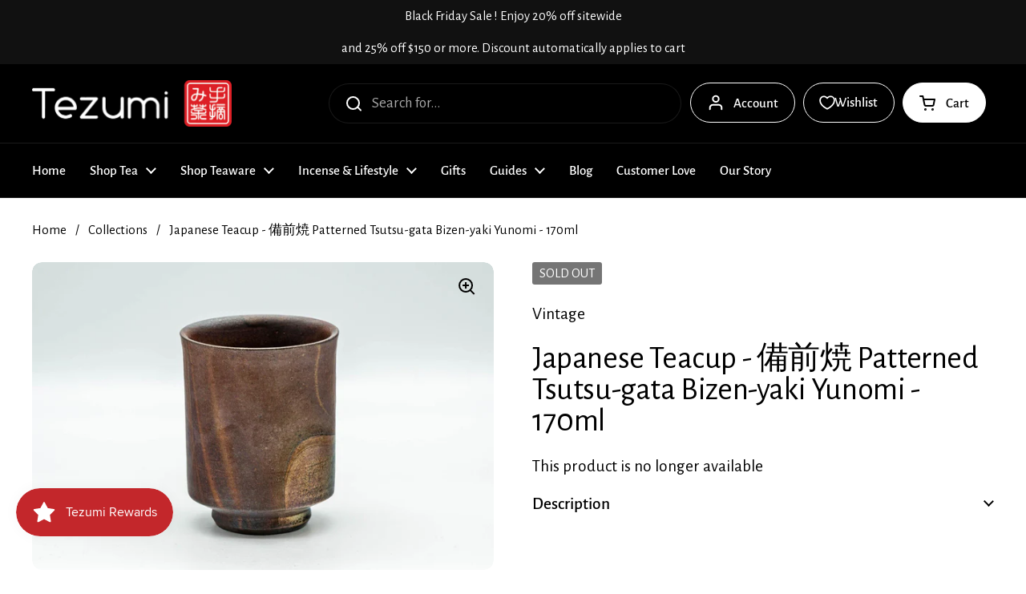

--- FILE ---
content_type: text/css
request_url: https://www.tezumi.com/cdn/shop/t/40/assets/theme.css?v=69646378577744532091763866974
body_size: 9687
content:
input,:before,:after,*{box-sizing:border-box}audio,canvas,progress,video{display:inline-block;vertical-align:baseline}input[type=number]::-webkit-inner-spin-button,input[type=number]::-webkit-outer-spin-button{display:none}input[type=number]{-moz-appearance:textfield;-webkit-appearance:textfield;appearance:textfield}input[type=search]::-webkit-search-cancel-button,input[type=search]::-webkit-search-decoration{-webkit-appearance:none}input[type=search]::-ms-clear{display:none}html,body,div,span,applet,object,iframe,h1,h2,h3,h4,h5,h6,p,blockquote,pre,a,abbr,acronym,address,big,cite,code,del,dfn,em,img,ins,kbd,q,s,samp,small,strike,strong,sub,sup,tt,var,b,u,i,center,dl,dt,dd,ol,ul,li,fieldset,form,label,legend,table,caption,tbody,tfoot,thead,tr,th,td,article,aside,canvas,details,embed,figure,figcaption,footer,header,hgroup,menu,nav,output,ruby,section,summary,time,mark,audio,video,button{margin:0;padding:0;border:0;font-size:100%;font:inherit;vertical-align:baseline}article,aside,details,figcaption,figure,footer,header,hgroup,menu,nav,section{display:block}body{line-height:1}ol,ul{list-style:none}blockquote,q{quotes:none}blockquote:before,blockquote:after,q:before,q:after{content:"";content:none}table{border-collapse:collapse;border-spacing:0}a{text-decoration:none}button{background:transparent;border:none;box-shadow:none;cursor:pointer}.clearfix:after{content:"";display:table;clear:both}.hide,.hidden{display:none}summary{list-style:none}summary::-webkit-details-marker{display:none}*:focus:not(:focus-visible){outline:none!important}*{-webkit-font-smoothing:antialiased;-moz-osx-font-smoothing:grayscale}.visually-hidden{clip:rect(0 0 0 0)!important;clip-path:inset(50%)!important;height:1px!important;overflow:hidden!important;position:absolute!important;white-space:nowrap!important;width:1px!important}:root{--gutter-small: 15px;--gutter-regular: 25px;--gutter-large: 50px;--gutter-xlarge: 80px;--gutter-container: 40px;--sidebar-width: 420px;--sidebar-gutter: 40px;--full-height: 100vh;--button-padding-large: .9375rem 2.875rem;--button-padding-regular: .6875rem 2.25rem;--button-padding-regular-unmodified: .6875rem 2.25rem;--button-padding-small: .5rem 1.625rem;--button-checkout-size: 48px;--input-padding: .75rem;--button-product: 3.75rem;--button-checkout-product-size: 60px;--header-vertical-space: 20px;--container-vertical-space: var(--container-vertical-space-base);--grid-gap: var(--grid-gap-original-base)}@media screen and (max-width: 1280px){:root{--gutter-small: 12px;--gutter-regular: 20px;--gutter-large: 35px;--gutter-xlarge: 60px;--container-vertical-space: calc(var(--container-vertical-space-base) * .8);--grid-gap: calc(var(--grid-gap-original-base) * .8)}}@media screen and (max-width: 1023px){:root{--gutter-small: 9px;--gutter-regular: 15px;--gutter-large: 25px;--gutter-xlarge: 40px;--gutter-container: 30px;--button-padding-large: .75rem 2.5rem;--button-checkout-size: 46px;--sidebar-width: 375px;--sidebar-gutter: 20px;--header-vertical-space: 15px;--container-vertical-space: calc(var(--container-vertical-space-base) * .6);--grid-gap: calc(var(--grid-gap-original-base) * .5)}}@media screen and (max-width: 767px){:root{--button-padding-large: .75rem 2rem;--button-padding-regular: .5rem 1.5rem;--button-padding-small: .375rem .875rem;--button-checkout-size: 40px;--input-padding: .5rem;--button-product: 3.125rem;--button-checkout-product-size: 50px;--gutter-container: 20px;--header-vertical-space: 10px}}@media screen and (max-width: 474px){:root{--sidebar-width: 100%;--sidebar-gutter: 15px;--gutter-container: 15px}}.gutter--small{padding:var(--gutter-small)}.gutter--regular{padding:var(--gutter-regular)}.gutter--large{padding:var(--gutter-large)}.gutter--xlarge{padding:var(--gutter-xlarge)}.gutter-top--small{padding-top:var(--gutter-small)}.gutter-top--regular{padding-top:var(--gutter-regular)}.gutter-top--large{padding-top:var(--gutter-large)}.gutter-top--xlarge{padding-top:var(--gutter-xlarge)}.gutter-bottom--small{padding-bottom:var(--gutter-small)}.gutter-bottom--regular{padding-bottom:var(--gutter-regular)}.gutter-bottom--large{padding-bottom:var(--gutter-large)}.gutter-bottom--xlarge{padding-bottom:var(--gutter-xlarge)}.spacing--xsmall>*{margin-bottom:.25em}.spacing--xsmall>*.increased-spacing{margin-top:.75em;margin-bottom:.75em}.spacing--small>*{margin-bottom:.5em}.spacing--small>*.increased-spacing{margin-top:1em;margin-bottom:1em}.spacing--large>*{margin-bottom:.75em}.spacing--large>*.increased-spacing{margin-top:1.5em;margin-bottom:1.5em}.spacing--xlarge>*{margin-bottom:1em}.spacing--xlarge>*.increased-spacing{margin-top:2em;margin-bottom:2em}.spacing--xxlarge>*{margin-bottom:1.5em}.spacing--xxlarge>*.increased-spacing{margin-top:3em;margin-bottom:3em}.panel,.card{border:solid var(--border-width-cards) var(--color-borders-cards);border-radius:var(--border-radius-cards);overflow:hidden;background-color:var(--color-background-cards);position:relative;color:var(--color-text-cards);box-shadow:var(--shadow-x-cards) var(--shadow-y-cards) var(--shadow-blur-cards) var(--color-shadow-cards);margin-bottom:calc(var(--shadow-y-cards) + var(--shadow-blur-cards));margin-inline-end:calc(var(--shadow-x-cards) + var(--shadow-blur-cards))}.has-negative-shadow-x .panel,.has-negative-shadow-x .card{margin-inline-end:0;margin-inline-start:calc(var(--shadow-x-cards) * -1 + var(--shadow-blur-cards))}.has-negative-shadow-y .panel,.has-negative-shadow-y .card{margin-bottom:0;margin-top:calc(var(--shadow-y-cards) * -1 + var(--shadow-blur-cards))}.card .button{color:var(--color-text-cards)}.card .button--solid{background-color:var(--color-text-cards);border-color:var(--color-text-cards);color:var(--color-foreground-cards)}.card .button--icon svg *{stroke:var(--color-text-cards)}.no-touchevents .card .button:not(.button--outline-hover):hover{background-color:var(--color-accent-cards);border-color:var(--color-accent-cards);color:var(--color-foreground-accent-cards)}.no-touchevents .card .button:not(.button--outline-hover):hover svg *{stroke:var(--color-foreground-accent-cards)}.card .button--outline-hover:hover{border-color:var(--color-accent-cards);color:var(--color-accent-cards)}.card a{color:var(--color-text-cards)}.card .text-animation--underline{background-image:linear-gradient(to right,var(--color-text-cards),var(--color-text-cards))}@media screen and (max-width: 1023px){.text-size--xsmall,.text-with-icon--tooltip .text-with-icon__label{font-size:calc(11px / 16 * var(--base-body-size) + 0px)}}@media screen and (min-width: 1024px){.text-size--xsmall,.text-with-icon--tooltip .text-with-icon__label{font-size:calc(12px / 16 * var(--base-body-size) + 0px)}}@media screen and (max-width: 1023px){.text-size--small{font-size:calc(12px / 16 * var(--base-body-size) + 0px)}}@media screen and (min-width: 1024px){.text-size--small{font-size:calc(14px / 16 * var(--base-body-size) + 0px)}}@media screen and (max-width: 474px){input,textarea,select,.text-size--regular{font-size:calc(14px / 16 * var(--base-body-size) + 0px)}}@media screen and (min-width: 475px) and (max-width: 1023px){input,textarea,select,.text-size--regular{font-size:calc(15px / 16 * var(--base-body-size) + 0px)}}@media screen and (min-width: 1024px){input,textarea,select,.text-size--regular{font-size:calc(16px / 16 * var(--base-body-size) + 0px)}}@media screen and (max-width: 1023px){.shopify-challenge__container .shopify-challenge__message,.text-size--large{font-size:calc(16px / 16 * var(--base-body-size) + 0px)}}@media screen and (min-width: 1024px){.shopify-challenge__container .shopify-challenge__message,.text-size--large{font-size:calc(18px / 16 * var(--base-body-size) + 0px)}}@media screen and (max-width: 474px){.text-size--xlarge{font-size:calc(16px / 16 * var(--base-body-size) + 0px)}}@media screen and (min-width: 475px) and (max-width: 1023px){.text-size--xlarge{font-size:calc(20px / 16 * var(--base-body-size) + 0px)}}@media screen and (min-width: 1024px){.text-size--xlarge{font-size:calc(24px / 16 * var(--base-body-size) + 0px)}}.text-size--heading{letter-spacing:var(--base-headings-spacing)}@media screen and (max-width: 1023px){.text-size--heading{font-size:calc(38px / 60 * var(--base-headings-size) + 0px)}}@media screen and (min-width: 1024px){.text-size--heading{font-size:calc(42px / 60 * var(--base-headings-size) + 0px)}}.button--small{padding:var(--button-padding-small)}@media screen and (max-width: 474px){.button--small{font-size:calc(14px / 16 * var(--base-body-size) + 0px)}}@media screen and (min-width: 475px) and (max-width: 1023px){.button--small{font-size:calc(15px / 16 * var(--base-body-size) + 0px)}}@media screen and (min-width: 1024px){.button--small{font-size:calc(16px / 16 * var(--base-body-size) + 0px)}}.button--regular{padding:var(--button-padding-regular)}@media screen and (max-width: 1023px){.button--regular{font-size:calc(16px / 16 * var(--base-body-size) + 0px)}}@media screen and (min-width: 1024px){.button--regular{font-size:calc(18px / 16 * var(--base-body-size) + 0px)}}.button--large{padding:var(--button-padding-large)}@media screen and (max-width: 1023px){.button--large{font-size:calc(18px / 16 * var(--base-body-size) + 0px)}}@media screen and (min-width: 1024px){.button--large{font-size:calc(20px / 16 * var(--base-body-size) + 0px)}}.alert{display:inline-flex;padding:.875rem 1rem .75rem;margin-bottom:1.125rem;border-radius:var(--border-radius-forms);border:1px solid;line-height:1.1;clear:left;align-items:center}h1,h2,h3,h4,h5,h6,.h1,.h2,.h3,.h4,.h5,.h6{font-family:var(--font-stack-headings);font-weight:var(--font-weight-headings);font-style:var(--font-style-headings);line-height:var(--base-headings-line);letter-spacing:var(--base-headings-spacing);margin-bottom:1rem}@media screen and (max-width: 1023px){h1,.h1{font-size:calc(34px / 60 * var(--base-headings-size) + 0px)}}@media screen and (min-width: 1024px){h1,.h1{font-size:calc(58px / 60 * var(--base-headings-size) + 0px)}}@media screen and (max-width: 1023px){h2,.h2{font-size:calc(28px / 60 * var(--base-headings-size) + 0px)}}@media screen and (min-width: 1024px){h2,.h2{font-size:calc(42px / 60 * var(--base-headings-size) + 0px)}}@media screen and (max-width: 1023px){h3,.h3{font-size:calc(24px / 60 * var(--base-headings-size) + 0px)}}@media screen and (min-width: 1024px){h3,.h3{font-size:calc(32px / 60 * var(--base-headings-size) + 0px)}}@media screen and (max-width: 1023px){h4,.h4{font-size:calc(20px / 60 * var(--base-headings-size) + 0px)}}@media screen and (min-width: 1024px){h4,.h4{font-size:calc(24px / 60 * var(--base-headings-size) + 0px)}}@media screen and (max-width: 1023px){h5,.h5{font-size:calc(16px / 60 * var(--base-headings-size) + 0px)}}@media screen and (min-width: 1024px){h5,.h5{font-size:calc(18px / 60 * var(--base-headings-size) + 0px)}}@media screen and (max-width: 1023px){h6,.h6{font-size:calc(15px / 60 * var(--base-headings-size) + 0px)}}@media screen and (min-width: 1024px){h6,.h6{font-size:calc(16px / 60 * var(--base-headings-size) + 0px)}}a{color:var(--color-text-main)}body,input,textarea,select{font-family:var(--font-stack-body);font-weight:var(--font-weight-body);font-style:var(--font-style-body);line-height:var(--base-body-line);letter-spacing:var(--base-body-spacing)}body{color:var(--color-text-main);background:var(--color-background-main)}@media screen and (max-width: 474px){body{font-size:calc(14px / 16 * var(--base-body-size) + 0px)}}@media screen and (min-width: 475px) and (max-width: 1023px){body{font-size:calc(15px / 16 * var(--base-body-size) + 0px)}}@media screen and (min-width: 1024px){body{font-size:calc(16px / 16 * var(--base-body-size) + 0px)}}input,textarea,select{font-size:calc(16px / 16 * var(--base-body-size) + 0px)}.text-weight--bold{font-weight:var(--font-weight-body-bold)}.text-color--secondary{color:var(--color-secondary-text-main)}.text-color--opacity{opacity:.62}.text-decoration--underline{text-decoration:underline}.text-decoration--line-through{text-decoration:line-through}.text-line-height--small{line-height:1.1}.text-line-height--medium{line-height:1.25}.text-style--italic{font-style:italic}.text-style--normal{font-style:normal}.text-align--left{text-align:start}.text-align--center{text-align:center}.text-align--right{text-align:end}.text-animation--underline{background-image:linear-gradient(to right,var(--color-text-main),var(--color-text-main));background-size:0% 2px;background-repeat:no-repeat;display:inline;padding-bottom:3px;transition:all .1s linear}html[dir=rtl] .text-animation--underline{background-position:right calc(1em + 3px)}html[dir=ltr] .text-animation--underline{background-position:left calc(1em + 3px)}.no-touchevents a:hover .text-animation--underline,.no-touchevents button:hover .text-animation--underline{background-size:100% 2px}@media screen and (max-width: 1023px){a .text-animation--underline.underline-mobile{background-size:100% 2px}}.text-animation--underline-thin{background-image:linear-gradient(to right,var(--color-text-main),var(--color-text-main));background-size:0% 1px;background-repeat:no-repeat;display:inline;padding-bottom:3px;transition:all .1s linear}html[dir=rtl] .text-animation--underline-thin{background-position:right calc(1em + 2px)}html[dir=ltr] .text-animation--underline-thin{background-position:left calc(1em + 2px)}.no-touchevents a:hover .text-animation--underline-thin,.no-touchevents button:hover .text-animation--underline-thin{background-size:100% 1px}@media screen and (max-width: 1023px){a .text-animation--underline-thin.underline-mobile{background-size:100% 1px}}.text-animation--underline-in-header{background-image:linear-gradient(to right,var(--color-accent-header),var(--color-accent-header));background-size:0% 1px;background-repeat:no-repeat;display:inline;padding-bottom:3px;transition:all .1s linear}html[dir=rtl] .text-animation--underline-in-header{background-position:right calc(1em + 2px)}html[dir=ltr] .text-animation--underline-in-header{background-position:left calc(1em + 2px)}.no-touchevents a:hover .text-animation--underline-in-header,.no-touchevents button:hover .text-animation--underline-in-header{background-size:100% 1px}@media screen and (max-width: 1023px){a .text-animation--underline-in-header.underline-mobile{background-size:100% 1px}}.text-with-icon{position:relative;color:var(--color-text-main);display:inline-flex;align-items:center;margin-inline-end:1.25rem}.text-with-icon svg *{fill:var(--color-text-main)}.text-with-icon .text-animation--underline-thin{background-position:100% calc(1em + 4px);padding-bottom:0}.text-with-icon--compact{margin-inline-end:1.875rem}.text-with-icon--compact .text-with-icon__icon{margin-inline-end:.625rem}.text-with-icon--compact .text-with-icon__icon--nolabel{margin-inline-end:0}.text-with-icon--tooltip{position:relative;width:2rem;height:2rem;margin-inline-end:.625rem}.text-with-icon--tooltip .text-with-icon__label{position:absolute;top:-100%;left:50%;width:max-content;transform:translate(-50%);background:var(--color-text-main);color:var(--color-background-main);padding:.0625rem .4375rem;border-radius:clamp(0px,var(--border-radius-buttons),5px);opacity:0;transition:opacity .12s linear;pointer-events:none}.product-item .text-with-icon--tooltip .text-with-icon__label{background:var(--color-text-cards);color:var(--color-background-cards)}.text-with-icon--tooltip .text-with-icon__label:after{top:100%;left:50%;border:solid transparent;content:"";height:0;width:0;position:absolute;pointer-events:none;border-color:transparent;border-top-color:var(--color-text-main);border-width:.3125rem;margin-inline-start:-.3125rem}.product-item .text-with-icon--tooltip .text-with-icon__label:after{border-top-color:var(--color-text-cards)}.text-with-icon--tooltip:hover .text-with-icon__label{opacity:1}.text-with-icon__icon{display:flex;align-items:center;margin-inline-end:.5rem}.text-with-icon--small svg{width:1.375rem;height:1.375rem}.text-with-icon--large svg{width:2rem;height:2rem}.pill{display:inline-flex!important;pointer-events:none;color:var(--color-text-main);background:var(--color-third-background-main);padding:.25rem .375rem;border-radius:clamp(0px,var(--border-radius-buttons),5px);align-items:center;position:relative}.pill__icon{width:1.125rem;height:1.125rem;margin-inline-end:.3125rem}.pill__icon--remove{width:1rem;height:1rem;display:flex;margin-inline-end:0;margin-inline-start:.3125rem;position:relative;cursor:pointer;opacity:.78}.no-touchevents .pill__icon--remove:hover{opacity:1}.pill__icon--remove:before{content:"";position:absolute;width:calc(100% + .625rem);height:calc(100% + .625rem);top:-.3125rem;left:-.3125rem}.pill__icon--remove svg *{stroke-width:1px!important}.pill svg{width:100%;height:100%}.pill svg *{fill:transparent!important;stroke-width:4px;stroke:var(--color-text-main)}#main a.text-link,.rte a{color:var(--color-text-main);border-bottom:1px solid;padding-bottom:1px;transition:all .1s linear}.no-touchevents #main a.text-link:hover,.no-touchevents .rte a:hover{color:var(--color-accent-main)}a.text-link{border-bottom:1px solid;padding-bottom:1px;transition:all .1s linear}.no-touchevents a.text-color--opacity:hover{opacity:1}.text-link--has-icon{border:0;display:inline-flex;align-items:center;gap:var(--gutter-small)}.text-link--has-icon svg path{fill:var(--color-text-main)}.text-link--has-icon span{border-bottom:solid 1px}del{text-decoration:line-through;opacity:.62}strong{font-weight:var(--font-weight-body-bold)}em{font-style:italic}p{margin-bottom:1rem}.rte ul,.rte ol{margin-top:.75rem;margin-bottom:1em;margin-inline-start:2em}.rte ul li:not(:first-child),.rte ol li:not(:first-child){margin-top:.75rem}.rte ul ul,.rte ul ol,.rte ol ul,.rte ol ol{margin-inline-start:2em}.rte ul{list-style:disc outside}.rte ul ul{list-style:circle outside}.rte ul ul ul{list-style:square outside}.rte ol{list-style:decimal outside}.rte blockquote{padding:.75rem 1.125rem;border-left:.1875rem solid var(--color-borders-main)}.rte blockquote:not(:first-child){margin-top:1.5rem}.rte blockquote:not(:last-child){margin-bottom:1.5rem}.rte img{max-width:100%;height:auto}iframe[src*=youtube],iframe[src*=vimeo]{width:100%;height:100%;aspect-ratio:16/9}.remove-line-height-space{margin-bottom:calc(1em * var(--base-body-line) / -2 + .3125rem)}.remove-line-height-space--small{margin-bottom:-.55em}.remove-line-height-space--medium{margin-bottom:calc(-.625em + .3125rem)}.rte table{width:100%;border:1px solid var(--color-borders-main);margin-bottom:1rem}html[dir=rtl] .rte table{text-align:right}html[dir=ltr] .rte table{text-align:left}.rte table tr{border-top:1px solid var(--color-borders-main)}.rte table thead tr{border-top:none}.rte table th,.rte table td{min-height:41px;padding:10px 14px 8px}html[dir=rtl] .rte table th,html[dir=rtl] .rte table td{border-left:1px solid var(--color-borders-main)}html[dir=ltr] .rte table th,html[dir=ltr] .rte table td{border-right:1px solid var(--color-borders-main)}.rte table td,.rte table th{vertical-align:top}.jdgm-widget select,#klaviyo-product-reviews-wrapper select{background-image:none!important}.container--small{margin:0 auto;width:100%;max-width:667px;padding-inline-start:var(--gutter-container);padding-inline-end:var(--gutter-container)}.container--compact{margin:0 auto;width:100%;max-width:calc(var(--theme-max-width) * 867 / 1360);padding-inline-start:var(--gutter-container);padding-inline-end:var(--gutter-container)}.container--medium{margin:0 auto;width:100%;max-width:calc(var(--theme-max-width) * 1023 / 1360);padding-inline-start:var(--gutter-container);padding-inline-end:var(--gutter-container)}.container--large{margin:0 auto;width:100%;max-width:var(--theme-max-width);padding-inline-start:var(--gutter-container);padding-inline-end:var(--gutter-container)}.container--fullwidth{max-width:100%;padding:0}.container--vertical-space{margin-top:var(--container-vertical-space)}.container--vertical-space-grid{margin-top:var(--grid-gap)}.container--vertical-space-small{margin-top:clamp(2.5rem,var(--container-vertical-space),5rem)}.container--vertical-space-xsmall{margin-top:calc(var(--container-vertical-space) * .5)}.container--no-margin-if-not-first:not(:first-of-type){margin-top:0}.container--remove-bottom-margin{margin-bottom:calc(var(--container-vertical-space) * -.5)}.shopify-section:last-child .container--fullwidth,.shopify-section:last-child .container--has-background{margin-bottom:calc(var(--container-vertical-space) * -1)}.mount-slideshow:last-child .css-slider--bottom-navigation .css-slider-navigation-container{margin-bottom:-.75rem}#main .shopify-section:first-child .container--vertical-space:not(.container--fullwidth){margin-top:clamp(24px,var(--container-vertical-space) / 2,50px)}#main .shopify-section:first-child .container--fullwidth{margin-top:0}.container--remove-margin-after+.container--remove-margin-before{margin-top:0}.section--remove-bottom-margin-after+.shopify-section>.container--vertical-space:first-of-type{margin-top:0}.container--negative-margin{margin-bottom:calc(var(--container-vertical-space) * -1)}.shopify-section{position:relative}.container--has-background{padding-top:var(--container-vertical-space);padding-bottom:var(--container-vertical-space)}@media screen and (max-width: 767px){.container--has-background{padding-top:calc(var(--container-vertical-space) / 2);padding-bottom:calc(var(--container-vertical-space) / 2)}}.remove-empty-space>*:empty{display:none}.remove-empty-space>*:first-child{margin-top:0}.remove-empty-space>*:last-child{margin-bottom:0}.gutter-bottom--page{margin-bottom:calc(var(--gutter-large) * .8)}.margin-bottom--regular{margin-bottom:var(--gutter-regular)}.margin-bottom--large{margin-bottom:var(--gutter-large)}.margin-top--regular{margin-top:var(--gutter-regular)}.spacing--custom-xsmall>*{margin-bottom:calc(var(--gutter-small) / 2)}.spacing--custom-small>*{margin-bottom:var(--gutter-small)}.spacing--custom-large>*{margin-bottom:var(--gutter-regular)}.spacing--custom-xlarge>*{margin-bottom:calc(var(--gutter-large) * .8)}.spacing--custom-xxlarge>*{margin-bottom:calc(var(--gutter-large) * 1.1)}.align-content{display:flex;height:100%;position:relative}.align-content--horizontal-left{justify-content:flex-start;text-align:start}.align-content--horizontal-center{justify-content:center;text-align:center}.align-content--horizontal-right{justify-content:flex-end;text-align:end}.align-content--vertical-top{align-items:flex-start}.align-content--vertical-middle{align-items:center}.align-content--vertical-bottom{align-items:flex-end}.element--wrap-paranth:before{content:" (";white-space:pre}.element--wrap-paranth:after{content:") ";white-space:pre}.element--height-small{min-height:40vh}.element--height-regular{min-height:60vh}.element--height-large{min-height:80vh}.element--body-bgc{background-color:var(--color-background-main)}.element--card-bgc{background-color:var(--color-background-cards)}.element--has-border{border-color:var(--color-borders-cards);border-width:var(--border-width-cards);border-style:solid}.element--has-border--body{border-color:var(--color-borders-main);border-width:var(--border-width-cards);border-style:solid}.element--has-shadow{box-shadow:var(--shadow-x-cards) var(--shadow-y-cards) var(--shadow-blur-cards) var(--color-shadow-cards);margin-bottom:var(--shadow-y-cards);margin-inline-end:var(--shadow-x-cards)}.has-negative-shadow-x .element--has-shadow{margin-inline-end:0;margin-inline-start:calc(var(--shadow-x-cards) * -1 + var(--shadow-blur-cards))}.has-negative-shadow-y .element--has-shadow{margin-bottom:0;margin-top:calc(var(--shadow-y-cards) * -1 + var(--shadow-blur-cards))}.element--has-border-thin{border-width:1px}.element--no-border{border:0}@media screen and (max-width: 767px){.element--no-border-on-small{border:0}}.element--border-radius{border-radius:var(--border-radius-cards);overflow:hidden}.element--border-radius .lazy-image:before,.element--border-radius .lazy-image:after{border-radius:var(--border-radius-cards)}.element--border-radius img{border-radius:var(--border-radius-cards)}.element--border-radius-top{border-radius:var(--border-radius-cards) var(--border-radius-cards) 0 0}.element--border-radius-top .lazy-image:before,.element--border-radius-top .lazy-image:after{border-radius:var(--border-radius-cards) 0 0}.element--border-radius-top img{border-radius:var(--border-radius-cards) var(--border-radius-cards) 0 0}.element--border-width-clamped{border-style:solid;border-width:clamp(0px,var(--border-width-cards),1px)}.element--no-radius{border-radius:0}.element--is-inline-block{display:inline-block}.element--display-none{display:none}@media screen and (max-width: 767px){.element--hide-on-small{display:none!important}}@media screen and (min-width: 768px){.element--hide-on-desk{display:none}}.element--align-self-center{align-self:center}.element--z-1{z-index:1}@media screen and (min-width: 768px){.element--is-sticky{position:sticky!important;top:var(--col-gap)}}.element--overflow-hidden{overflow:hidden}.element--vertically-centered{top:50%;transform:translateY(-50%);position:relative;width:100%}@media screen and (min-width: 1024px){.element--width-50{width:50%}}@media screen and (min-width: 768px) and (max-width: 1023px){.element--width-50{width:60%}}@media screen and (max-width: 767px){.element--width-50{width:70%}}@media screen and (max-width: 474px){.element--width-50{width:100%}}@media screen and (min-width: 1024px){.element--width-70{width:70%}}@media screen and (min-width: 768px) and (max-width: 1023px){.element--width-70{width:75%}}@media screen and (max-width: 767px){.element--width-70{width:80%}}@media screen and (max-width: 474px){.element--width-70{width:100%}}.element--width-100{width:100%}.shopify-policy__container{width:100%;max-width:var(--theme-max-width)!important;padding-left:var(--gutter-container)!important;padding-right:var(--gutter-container)!important;margin-top:clamp(2.5rem,var(--container-vertical-space),4.375rem)!important}.shopify-policy__title{text-align:left!important}.grid{--col-gap: var(--grid-gap);--col-size: calc( (100% - var(--col-gap) * (var(--visible-cols) - 1)) / var(--visible-cols) );display:grid;grid-gap:var(--col-gap)}.grid-1{--visible-cols: 1}.grid-2{--visible-cols: 2}.grid-3{--visible-cols: 3}.grid-4{--visible-cols: 4}.grid-5{--visible-cols: 5}.grid-6{--visible-cols: 6}@media screen and (max-width: 1280px){.grid-laptop-1{--visible-cols: 1}}@media screen and (max-width: 1280px){.grid-laptop-2{--visible-cols: 2}}@media screen and (max-width: 1280px){.grid-laptop-3{--visible-cols: 3}}@media screen and (max-width: 1280px){.grid-laptop-4{--visible-cols: 4}}@media screen and (max-width: 1280px){.grid-laptop-5{--visible-cols: 5}}@media screen and (max-width: 1280px){.grid-laptop-6{--visible-cols: 6}}@media screen and (max-width: 1023px){.grid-portable-1{--visible-cols: 1}}@media screen and (max-width: 1023px){.grid-portable-2{--visible-cols: 2}}@media screen and (max-width: 1023px){.grid-portable-3{--visible-cols: 3}}@media screen and (max-width: 1023px){.grid-portable-4{--visible-cols: 4}}@media screen and (max-width: 1023px){.grid-portable-5{--visible-cols: 5}}@media screen and (max-width: 1023px){.grid-portable-6{--visible-cols: 6}}@media screen and (max-width: 767px){.grid-lap-1{--visible-cols: 1}}@media screen and (max-width: 767px){.grid-lap-2{--visible-cols: 2}}@media screen and (max-width: 767px){.grid-lap-3{--visible-cols: 3}}@media screen and (max-width: 767px){.grid-lap-4{--visible-cols: 4}}@media screen and (max-width: 767px){.grid-lap-5{--visible-cols: 5}}@media screen and (max-width: 767px){.grid-lap-6{--visible-cols: 6}}@media screen and (max-width: 474px){.grid-palm-1{--visible-cols: 1}}@media screen and (max-width: 474px){.grid-palm-2{--visible-cols: 2}}@media screen and (max-width: 474px){.grid-palm-3{--visible-cols: 3}}@media screen and (max-width: 474px){.grid-palm-4{--visible-cols: 4}}@media screen and (max-width: 474px){.grid-palm-5{--visible-cols: 5}}@media screen and (max-width: 474px){.grid-palm-6{--visible-cols: 6}}.grid--slider{grid-auto-flow:column;grid-template-columns:var(--col-size);grid-auto-columns:var(--col-size);position:relative}.grid--layout{grid-template-columns:repeat(var(--visible-cols),var(--col-size))}@media screen and (min-width: 1024px){.grid--highlight-first-item{grid-template-columns:repeat(4,1fr)}.grid--highlight-first-item div:first-child{grid-column-start:span 2}}@media screen and (max-width: 359px){.grid-tiny-1:not(.kill-grid-tiny){--visible-cols: 1}}@media screen and (max-width: 1280px){.laptop-hide{display:none!important}.laptop-show{display:block}}@media screen and (max-width: 1023px){.portable-hide{display:none!important}.portable-show{display:block}}@media screen and (max-width: 767px){.lap-hide{display:none!important}.lap-show{display:block}}@media screen and (max-width: 474px){.palm-hide{display:none!important}.palm-show{display:block}}.grid--gap-small{--col-gap: 18px}.grid--gap-large{--col-gap: calc(var(--gutter-xlarge) * .6)}.grid--gap-xlarge{--col-gap: calc(var(--gutter-xlarge) * .8)}.grid--gap-none{--col-gap: 0px}.grid--gap-bottom{row-gap:var(--gutter-xlarge)}.grid--no-stretch,.grid--align-items-start{align-items:start}.grid--align-items-center{align-items:center}.grid--align-items-end{align-items:end}.grid--align-items-stretch{align-items:stretch}.grid-offset-1{grid-column-start:span 1}.grid-offset-2{grid-column-start:span 2}.grid-offset-3{grid-column-start:span 3}.grid-offset-4{grid-column-start:span 4}.grid-offset-5{grid-column-start:span 5}.grid-offset-6{grid-column-start:span 6}@media screen and (max-width: 1280px){.grid-offset-laptop-1{grid-column-start:span 1}}@media screen and (max-width: 1280px){.grid-offset-laptop-2{grid-column-start:span 2}}@media screen and (max-width: 1280px){.grid-offset-laptop-3{grid-column-start:span 3}}@media screen and (max-width: 1280px){.grid-offset-laptop-4{grid-column-start:span 4}}@media screen and (max-width: 1280px){.grid-offset-laptop-5{grid-column-start:span 5}}@media screen and (max-width: 1280px){.grid-offset-laptop-6{grid-column-start:span 6}}@media screen and (max-width: 1023px){.grid-offset-portable-1{grid-column-start:span 1}}@media screen and (max-width: 1023px){.grid-offset-portable-2{grid-column-start:span 2}}@media screen and (max-width: 1023px){.grid-offset-portable-3{grid-column-start:span 3}}@media screen and (max-width: 1023px){.grid-offset-portable-4{grid-column-start:span 4}}@media screen and (max-width: 1023px){.grid-offset-portable-5{grid-column-start:span 5}}@media screen and (max-width: 1023px){.grid-offset-portable-6{grid-column-start:span 6}}@media screen and (max-width: 767px){.grid-offset-lap-1{grid-column-start:span 1}}@media screen and (max-width: 767px){.grid-offset-lap-2{grid-column-start:span 2}}@media screen and (max-width: 767px){.grid-offset-lap-3{grid-column-start:span 3}}@media screen and (max-width: 767px){.grid-offset-lap-4{grid-column-start:span 4}}@media screen and (max-width: 767px){.grid-offset-lap-5{grid-column-start:span 5}}@media screen and (max-width: 767px){.grid-offset-lap-6{grid-column-start:span 6}}@media screen and (max-width: 474px){.grid-offset-palm-1{grid-column-start:span 1}}@media screen and (max-width: 474px){.grid-offset-palm-2{grid-column-start:span 2}}@media screen and (max-width: 474px){.grid-offset-palm-3{grid-column-start:span 3}}@media screen and (max-width: 474px){.grid-offset-palm-4{grid-column-start:span 4}}@media screen and (max-width: 474px){.grid-offset-palm-5{grid-column-start:span 5}}@media screen and (max-width: 474px){.grid-offset-palm-6{grid-column-start:span 6}}@media screen and (max-width: 1023px){.portable--grid--slider{--col-gap: var(--grid-gap);--col-size: calc( (100% - var(--col-gap) * (var(--visible-cols) - 1)) / var(--visible-cols) ) !important;grid-auto-flow:column!important;grid-template-columns:var(--col-size)!important;grid-auto-columns:var(--col-size)!important}.portable--grid--slider.grid-1{--visible-cols: 1}}.alert strong{text-transform:capitalize}.alert a{text-decoration:underline}.alert--error{background-color:#efe3e3;border-color:#e1d2d2;color:#000}.alert--success{background-color:#eef3eb;border-color:#d8e1d2;color:#000}.alert--blank{border-color:var(--color-borders-main)}.alert--note{background-color:var(--color-third-background-main);border-color:var(--color-borders-main);color:var(--color-text-main)}.alert--unstyled{background:transparent;border:none;padding:0;margin:0}.alert--circle{line-height:1}.alert--circle:before{content:"";display:inline-block;width:.75rem;height:.75rem;border-radius:100%;margin-inline-end:.625rem;position:relative;top:.125rem;flex-shrink:0;align-self:flex-start}.alert--circle.alert--blank:before{border:2px solid;opacity:.25}.alert--circle.alert--note:before{border:2px solid;opacity:.5}.alert--circle.alert--success:before{background-color:#52c057}.alert--circle.alert--error:before{background-color:#e56d6d}.alert--circle.alert--circle-loading:before{animation:circle-bounce .4s linear infinite alternate}.alert__icon{width:1.3125rem;height:1.3125rem;display:inline-flex;float:left;align-items:center;justify-content:center;border-radius:100%;position:relative;top:0;margin-inline-end:.75rem;flex-shrink:0;align-self:flex-start}.alert__icon svg *{fill:#fff!important;stroke:none!important}.alert--error .alert__icon{background-color:#e56d6d}.alert--success .alert__icon{background-color:#52c057}.card .alert:not(#product-page-form-error-cart-alert){color:var(--color-text-cards)}.alert[onclick]{cursor:pointer}.alert--wide{width:100%;display:flex}@keyframes circle-bounce{0%{border-width:2px;opacity:.5}to{border-width:4px;opacity:.25}}.button{text-align:center;display:inline-block;border-style:solid;border-radius:var(--border-radius-buttons);transition:all .1s linear;font-weight:var(--font-weight-buttons);letter-spacing:var(--base-body-spacing);line-height:1.25;cursor:pointer;border-width:var(--border-width-buttons);color:var(--color-text-main);box-shadow:var(--shadow-x-buttons) var(--shadow-y-buttons) var(--shadow-blur-buttons) var(--color-shadow-buttons)}.button--regular-mobile{padding:var(--button-padding-regular-unmodified)}.button--fullwidth{width:100%}.button--icon{align-items:center;display:inline-flex;position:relative;padding-inline-start:3.3125rem}.button--icon span{line-height:1}.button--icon .button__icon{width:22px;height:100%;position:absolute;top:0;display:flex;pointer-events:none;align-items:center}html[dir=rtl] .button--icon .button__icon{right:1.25rem}html[dir=ltr] .button--icon .button__icon{left:1.25rem}.button--icon svg{width:22px;height:100%}.button--icon svg *{stroke:var(--color-text-main);transition:all .1s linear}.button--loader{position:relative}.button--loader .button__preloader{position:absolute;margin:0;width:20px;height:20px;transform:translate3d(-50%,-50%,0);top:50%;left:50%;display:none}.button--loader .button__preloader-element{animation:rotate 2s linear infinite;height:100%;transform-origin:center center;width:100%;position:absolute;top:0;margin:auto}html[dir=rtl] .button--loader .button__preloader-element{right:0}html[dir=ltr] .button--loader .button__preloader-element{left:0}.button--loader .button__preloader-element circle{stroke-dasharray:150,200;stroke-dashoffset:-10;animation:dash 1.5s ease-in-out infinite;stroke-linecap:round}.button--loader.button--outline circle{stroke:var(--color-text-main)}.button--loader.button--solid circle{stroke:var(--color-foreground-main)}.card .button--loader circle{stroke:var(--color-text-cards)}.button--loader.working{pointer-events:none}.button--loader.working .button__text{opacity:0}.button--loader.working .button__preloader{display:block}.button--outline{background-color:transparent}.button--solid{background-color:var(--color-text-main);border-color:var(--color-text-main);color:var(--color-foreground-main)}.button--no-padding{padding:0}.no-touchevents .button:not(.button--outline-hover):hover{background-color:var(--color-accent-main);border-color:var(--color-accent-main);color:var(--color-foreground-accent-main)}.no-touchevents .button:not(.button--outline-hover):hover svg *{stroke:var(--color-foreground-accent-main)}.no-touchevents .button--outline-hover:not(.button--no-hover):hover{border-color:var(--color-accent-main);color:var(--color-accent-main)}.button:focus-visible{box-shadow:0 0 0 3px var(--color-secondary-background-main)}.button--invisibile-trigger{display:block!important;position:absolute;width:50px;height:100%;top:0;opacity:0}a.button__icon{padding-top:1px}.flex-buttons{position:relative;display:flex;flex-flow:row wrap;width:calc(100% + .625rem);margin-inline-start:-.3125rem;margin-top:.625rem!important}.flex-buttons>*{margin:.625rem .3125rem 0;flex:auto;width:auto}@-webkit-keyframes rotate{to{transform:rotate(360deg)}}@keyframes rotate{to{transform:rotate(360deg)}}@-webkit-keyframes dash{0%{stroke-dasharray:1,200;stroke-dashoffset:0}50%{stroke-dasharray:89,200;stroke-dashoffset:-35}to{stroke-dasharray:89,200;stroke-dashoffset:-124}}@keyframes dash{0%{stroke-dasharray:1,200;stroke-dashoffset:0}50%{stroke-dasharray:89,200;stroke-dashoffset:-35}to{stroke-dasharray:89,200;stroke-dashoffset:-124}}.main-go-top{position:fixed;bottom:var(--gutter-regular);display:flex;width:2.75rem;height:2.75rem;align-items:center;justify-content:center;border-style:solid;border-radius:var(--border-radius-buttons);border-width:var(--border-width-buttons);border-color:var(--color-borders-main);background:var(--color-background-main);cursor:pointer;transform:translateY(200%);transition:.25s linear transform;z-index:99}html[dir=rtl] .main-go-top{left:var(--gutter-regular)}html[dir=ltr] .main-go-top{right:var(--gutter-regular)}.main-go-top__icon svg{transform:scaleY(-1);transform-origin:0% 40%}.main-go-top__icon path{fill:var(--color-text-main)}.main-go-top.show{transform:translateY(0)}shopify-accelerated-checkout,shopify-accelerated-checkout-cart{--shopify-accelerated-checkout-button-border-radius: var(--border-radius-buttons);--shopify-accelerated-checkout-skeleton-background-color: var(--color-text-main)}shopify-accelerated-checkout-cart{--shopify-accelerated-checkout-button-block-size: var(--button-checkout-size)}shopify-accelerated-checkout{--shopify-accelerated-checkout-button-block-size: var(--button-checkout-product-size)}.sidebar .additional-checkout-buttons{margin-top:.75rem!important}@media screen and (max-width: 474px){.sidebar .additional-checkout-buttons{margin-top:.5rem!important}}.template-cart .additional-checkout-buttons{margin-top:.5rem!important}.block-image a{display:block}.block-image__figure{height:var(--image-height)}@media screen and (max-width: 767px){.block-image__figure{height:max(60px,var(--image-height) * .75)}}@media screen and (max-width: 474px){.block-image__figure{height:max(40px,var(--image-height) * .5)}}.block-image__figure:not(.lazyloaded) img{opacity:0}.block-image__figure img,.block-image__figure svg{transition:opacity .1s linear;height:100%;width:auto}.block-image__figure .onboarding-svg{height:100%;aspect-ratio:1;width:var(--image-height)}@media screen and (max-width: 767px){.block-image__figure .onboarding-svg{width:max(60px,var(--image-height) * .75)}}@media screen and (max-width: 474px){.block-image__figure .onboarding-svg{width:max(40px,var(--image-height) * .5)}}.content-group{display:flex!important;flex-flow:row wrap;align-items:center;justify-content:var(--horizontal-alignment)}.content-group>*{width:auto}@media screen and (max-width: 474px){.content-group>*{flex:auto}}.content-group>*{display:inline-block}.divider{display:inline-block;width:100%;border-top:var(--divider-style) var(--divider-height) var(--divider-color);margin:var(--divider-vertical-space) 0;height:0;background-repeat:repeat-x;background-position:0 center;background-size:contain}.divider--small{width:3.125rem}.divider--medium,.divider--large{width:6.25rem}.grid--layout-items{grid-auto-flow:row;grid-auto-rows:1fr;grid-template-columns:repeat(2,minmax(0,1fr));--grid-base: 6;--grid-aspect: 1;--min-row-height: calc( min( var(--theme-max-width) - (var(--gutter-container) * 2), calc(100vw - (var(--gutter-container) * 2)) ) / var(--grid-base) * var(--grid-aspect) )}@media screen and (min-width: 768px){.grid--layout-items{grid-template-columns:repeat(12,minmax(0,1fr))}}@media screen and (max-width: 767px){.grid--layout-items{--grid-base: 2;--grid-aspect: var(--grid-aspect-mobile) !important}}.container--fullwidth .grid--layout-items{--min-row-height: calc( 100vw / var(--grid-base) * var(--grid-aspect) )}.block-grid-item{grid-area:span var(--row-mobile)/span var(--column-mobile);height:100%;min-height:calc(var(--row-mobile) * var(--min-row-height))}@media screen and (min-width: 768px){.block-grid-item{grid-area:span var(--row-desktop)/span var(--column-desktop);min-height:calc(var(--row-desktop) * var(--min-row-height))}}@media screen and (min-width: 640px){.block-grid-item .card__text{max-width:var(--card-text-width);position:relative}}@media screen and (max-width: 767px){.grid--layout-flex.mobile-autoheight .block-flex-item .card__image{min-height:auto;height:auto}}.grid--layout-flex .card__image{min-height:var(--image-height-mobile);height:var(--image-height-mobile)}@media screen and (min-width: 768px){.grid--layout-flex .card__image{min-height:var(--image-height-desktop);height:var(--image-height-desktop)}}.grid--layout-flex .video-component{border-radius:0}.grid--layout-flex{grid-template-columns:repeat(2,minmax(0,1fr))}@media screen and (min-width: 768px){.grid--layout-flex{grid-template-columns:repeat(12,1fr)}}@media screen and (max-width: 767px){.grid--layout-flex{grid-gap:calc(var(--col-gap) + var(--shadow-y-cards))}}.grid--layout-flex .block-flex-item{grid-column:span 2;height:100%}@media screen and (min-width: 768px){.grid--layout-flex .block-flex-item{grid-column:span var(--column-desktop)}}.star-rating{font-size:0;width:100%;height:1rem;display:grid;grid-template-columns:max-content auto;align-items:center;gap:.625rem}.star-rating__stars{background-repeat:repeat-x;font-size:0;display:inline-block;text-align:start}.star-rating__stars-active{display:inline-block;font-size:0;height:.875rem;background-repeat:repeat-x}.star-rating--block{justify-content:var(--horizontal-alignment)}.card--no-sideborders{border-left:0;border-right:0}.card--no-radius{border-radius:0;--border-radius-cards: 0}.card--no-shadow{box-shadow:none;margin:0!important}.card--no-borders{border:0}.card--fullwidth{width:100%}.card__icon{width:3.125rem;margin:0 auto;background-color:var(--color-background-main);overflow:hidden;position:relative;width:100%;aspect-ratio:1}.card__icon a{width:100%;height:100%;display:block}.card__icon svg{position:absolute;top:50%;left:50%;transform:translate(-50%,-50%);width:50%;height:50%}.card__icon svg path{stroke:#000}.card__icon-size--small{max-width:120px}.card__icon-size--regular{max-width:160px}.card__icon-size--large{max-width:220px}@media screen and (max-width: 1023px){.card__icon-size--large{width:160px}}.card__icon-crop--fit img{width:100%!important;height:100%!important;object-fit:contain;object-position:center}@media screen and (max-width: 474px){.card__icon{max-width:120px}}.card__icon--is-img img{position:absolute;top:50%;left:50%;transform:translate(-50%,-50%)!important;width:50%;height:50%}.card__image{height:0;position:relative;display:block;overflow:hidden;width:100%}.card__image svg{position:absolute;top:0;left:0;width:100%;height:100%;background:#00000014}.card__image--background{position:absolute;top:0;left:0;width:100%;height:100%}.card__image--with-overlay:after{content:"";position:absolute;top:0;left:0;width:100%;height:100%;background:var(--color-background-cards);opacity:.36;border-radius:var(--border-radius-cards);z-index:9}.card__text{z-index:99;word-wrap:break-word;word-break:break-word}.card__text>*{display:block}@media screen and (max-width: 767px){.card__text.gutter--xlarge{padding:var(--gutter-large)}}.card__text:empty{display:none}.card__whole-link{display:block;height:100%;width:100%;position:absolute;z-index:100;cursor:pointer}.card__whole-link:focus-visible{outline:none}.card__whole-link:focus-visible .card__text{outline:auto 5px -webkit-focus-ring-color}.card__whole-link--alternate~.card__image img,.card__whole-link--alternate~.card__image video{transform:scale(1);transition:transform .3s ease-in-out,opacity .3s linear!important}.card__whole-link--alternate:focus-visible~.card__image:before{content:"";position:absolute;top:0;left:0;width:100%;height:100%;pointer-events:none;z-index:101;border-radius:var(--border-radius-cards);box-shadow:inset 0 0 0 3px #5475cfe6}.no-touchevents .card__whole-link--alternate:hover~.card__image img,.no-touchevents .card__whole-link--alternate:hover~.card__image video{transform:scale(1.05);transition:transform .3s ease-out,opacity .3s!important}.collection-item--button{display:flex;align-items:center;gap:.3125rem}.collection-item--button .card__image{height:auto;padding-top:0!important;aspect-ratio:var(--aspect-ratio);width:8.125rem;border-radius:var(--border-radius-cards) 0 0 var(--border-radius-cards)}html[dir=rtl] .collection-item--button .card__text{text-align:right}html[dir=ltr] .collection-item--button .card__text{text-align:left}.card-widget{border:solid var(--border-width-cards) var(--widget-borders-color);border-radius:var(--border-radius-cards);position:relative;z-index:0;color:var(--color-text-main);background-color:var(--color-background-main)}.card-widget.card-widget--layout-compact{border:0;border-radius:0;background-color:transparent}.card-widget.card-widget--layout-compact .toggle__icon{top:.375rem!important}html[dir=rtl] .card-widget.card-widget--layout-compact .toggle__icon{left:0!important}html[dir=ltr] .card-widget.card-widget--layout-compact .toggle__icon{right:0!important}.card-widget.card-widget--layout-compact .toggle__icon svg{top:0!important;transform:translate(0)!important}html[dir=rtl] .card-widget.card-widget--layout-compact .toggle__icon svg{right:0!important}html[dir=ltr] .card-widget.card-widget--layout-compact .toggle__icon svg{left:0!important}.card-widget.card-widget--layout-compact+.card-widget.card-widget--layout-compact.card-widget--layout-compact{border-top:solid var(--widget-borders-color) 1px;padding-top:1.25rem}.card-widget_clickable-overlay{display:block;position:absolute;top:0;left:0;width:100%;height:100%;z-index:4}.card-widget__header{background-color:var(--color-background-widget-header);display:flex;position:relative;gap:.75rem;width:100%;min-height:3.75rem;padding:1.1875rem calc(var(--gutter-regular) * .9) 1.125rem;border-top-left-radius:var(--border-radius-cards);border-top-right-radius:var(--border-radius-cards);border-bottom:solid var(--border-width-cards) var(--widget-borders-color)}@media screen and (max-width: 1023px){.card-widget__header{padding-top:.9375rem;padding-bottom:.9375rem;min-height:3.3125rem}}@media screen and (max-width: 767px){.card-widget__header{padding-top:.625rem;padding-bottom:.625rem;min-height:2.8125rem}}.card-widget--is-collapsible .card-widget__header{border-top-left-radius:var(--border-radius-cards);border-top-right-radius:var(--border-radius-cards);transition:border-radius 50ms linear .15s}[aria-expanded=true] .card-widget__header{border-bottom:solid var(--border-width-cards) var(--widget-borders-color)}[aria-expanded=false] .card-widget__header{border:0;border-bottom-left-radius:var(--border-radius-cards);border-bottom-right-radius:var(--border-radius-cards)}.card-widget--layout-boxed .toggle.opened .card-widget__header{border-bottom-left-radius:0;border-bottom-right-radius:0;transition:border-radius 50ms linear}.card-widget--layout-compact .card-widget__header{padding:0;min-height:0;border-radius:0;border:0;margin-bottom:calc(var(--gutter-regular) * .9);background-color:transparent}.card-widget--is-collapsible .card-widget__header{padding-inline-end:4rem}.card-widget--is-collapsible.card-widget--layout-compact .card-widget__header{margin-bottom:0}.card-widget--no-content .card-widget__header{border:0;border-radius:var(--border-radius-cards)}.card-widget--no-content .card-widget__header p:last-child{margin:0}.card-widget--no-content .card-widget__header a{text-decoration:underline;border-bottom:0!important}.card-widget__header-icon{max-height:1.5rem;max-width:1.5rem;align-self:flex-start}.card-widget__header-icon svg{max-height:1.5rem;max-width:1.5rem}.card-widget__header-icon svg path{stroke:var(--color-text-main)}.card-widget__header-icon img{max-height:1.5rem;max-width:1.5rem}.card-widget__header-text{display:grid;align-items:center;grid-template-columns:100%}.card-widget__header-text__title{display:inline-flex;align-items:center;gap:.625rem;width:100%;line-height:1;word-break:break-word;font-weight:var(--font-weight-body-bold);color:var(--color-text-main)}.card-widget--layout-compact .card-widget__header-text__title{margin-top:0}.card-widget__header-text__subtitle{display:inline-flex;align-items:start;gap:.625rem;width:100%;line-height:1.2;margin-top:.25rem;word-break:break-word;color:var(--color-text-main)}.card-widget__header-info{position:relative;align-self:center;z-index:5}.card-widget__header-info svg circle{stroke:var(--color-text-main)}.card-widget__header-info svg path{fill:var(--color-text-main)}.card-widget__header-info p{margin-bottom:.625rem}.card-widget__header-info p:last-child{margin:0}.card-widget__header-info a{color:var(--color-background-cards);text-decoration:underline}.card-widget__header-info .text-with-icon--tooltip{width:1.5rem;height:1.5rem;margin:0}.card-widget__header-info .text-with-icon__label{padding:var(--gutter-small);top:-.875rem;max-width:13.75rem;transform:translate(-50%,-100%);background-color:var(--color-background-tooltip);color:var(--color-foreground-tooltip);line-height:1.2;border:none;box-shadow:10px 10px 20px #00000026}.card-widget__header-info .text-with-icon__label:after{border-top-color:var(--color-background-tooltip);border-width:.625rem;margin-inline-start:-.625rem;margin-top:-1px}@media screen and (max-width: 474px){.card-widget__header-info .text-with-icon__label{transform:translateY(-100%);left:auto;right:-1.5rem}.card-widget__header-info .text-with-icon__label:after{right:1.625rem;left:auto}}.card-widget__content{padding:calc(var(--gutter-regular) * .9);border-bottom-left-radius:var(--border-radius-cards);border-bottom-right-radius:var(--border-radius-cards)}.card-widget--layout-compact .card-widget__content{border-radius:0}.card-widget--layout-compact.card-widget--is-collapsible .card-widget__content{padding-top:calc(var(--gutter-regular) * .9)}.card-widget__content>div:not(:last-child){margin-bottom:1.25rem}.card-widget__content p{word-break:break-word}.card-widget--layout-compact .card-widget__content{padding:0;background-color:transparent}.card-widget--no-padding .card-widget__content,.card-widget .toggle__title{padding:0}.card-widget .toggle__title .toggle__icon{position:absolute;top:1.625rem;display:inline-block;width:.8125rem;height:.5rem}html[dir=rtl] .card-widget .toggle__title .toggle__icon{left:calc(var(--gutter-regular) * .9)}html[dir=ltr] .card-widget .toggle__title .toggle__icon{right:calc(var(--gutter-regular) * .9)}@media screen and (max-width: 767px){.card-widget .toggle__title .toggle__icon{top:1.1875rem}}.card-widget .toggle__title .toggle__icon svg{position:absolute;top:50%;left:50%;transform:translate(-50%,-50%);max-height:1.5rem;max-width:1.5rem}.card-widget .toggle__title .toggle__icon svg path{fill:var(--color-text-main)}.card-widget .toggle__title+.toggle__content{padding:0}.card-widget .toggle--table{border:0}.element--border-radius .toggle__content,.card-widget--layout-boxed .toggle__content{border-bottom-left-radius:var(--border-radius-cards);border-bottom-right-radius:var(--border-radius-cards)}input,textarea,select{background-color:var(--color-background-main);border:var(--border-width-forms) solid var(--color-borders-forms-primary);border-radius:var(--border-radius-forms);color:var(--color-text-main);resize:none;padding:var(--input-padding);vertical-align:middle;-webkit-appearance:none;outline:none!important;transition:all .1s linear}input::placeholder,textarea::placeholder,select::placeholder{color:var(--color-text-main);opacity:.66;transition:all .1s linear}.no-touchevents input:hover,input:focus,.no-touchevents textarea:hover,textarea:focus,.no-touchevents select:hover,select:focus{border-color:var(--color-borders-forms-secondary)}input:focus-visible,textarea:focus-visible,select:focus-visible{box-shadow:0 0 0 .1875rem var(--color-secondary-background-main)}.site-header-container input,.site-header-container textarea,.site-header-container select{color:var(--color-text-header);background:transparent}textarea{height:7.8125rem;line-height:1.4;padding-top:.625rem}input[type=number]::-webkit-inner-spin-button,input[type=number]::-webkit-outer-spin-button{-webkit-appearance:none;appearance:none}input[type=number]{-moz-appearance:textfield}input:not([type=checkbox]):not([type=radio]):not([type=submit]):-webkit-autofill,input:not([type=checkbox]):not([type=radio]):not([type=submit]):-webkit-autofill:hover,input:not([type=checkbox]):not([type=radio]):not([type=submit]):-webkit-autofill:focus,input:not([type=checkbox]):not([type=radio]):not([type=submit]):-webkit-autofill:active{-webkit-box-shadow:0 0 0 1.875rem var(--color-background-main) inset!important}input[type=checkbox],input[type=radio]{width:20px;height:20px}input[type=checkbox]:not(.styled-checkbox){-moz-appearance:checkbox;-webkit-appearance:checkbox;appearance:checkbox}input[type=radio]:not(.styled-radio){-moz-appearance:radio;-webkit-appearance:radio;appearance:radio}.styled-checkbox,.styled-radio{width:20px;height:20px;border-radius:5px;padding:0;margin:0;position:relative}.styled-checkbox:before,.styled-radio:before{content:"";clip-path:polygon(86% 11%,39% 67%,12% 43%,0% 57%,40% 95%,100% 22%);transform-origin:top left;background-color:var(--color-background-main);background-size:contain;width:70%;height:70%;transform:scale(0) translate(-50%,-50%);display:inline-block;position:absolute;top:50%;left:50%;transition:transform ease .25s}.styled-checkbox:checked,.styled-radio:checked{background:var(--color-text-main)}.styled-checkbox:checked:before,.styled-radio:checked:before{transform:scale(1) translate(-50%,-50%)}select{background-repeat:no-repeat;background-position:calc(100% - 1.5rem) center;background-size:.8125rem .5rem;padding:var(--input-padding);width:100%;cursor:pointer;text-align:start;transition:border .1s linear;-moz-appearance:none;-webkit-appearance:none;appearance:none}html[dir=rtl] select{background-position:1.25rem center}html[dir=rtl] select{padding-left:3.3125rem;padding-right:1rem}html[dir=ltr] select{padding-right:3.3125rem;padding-left:1rem}input[type=search]::-webkit-search-decoration,input[type=search]::-webkit-search-cancel-button,input[type=search]::-webkit-search-results-button,input[type=search]::-webkit-search-results-decoration{-webkit-appearance:none}.form-field label{display:block;margin-bottom:.375rem}.form-field input,.form-field textarea{width:100%}.shopify-challenge__container{background-color:#00000003;border:solid 1px rgba(0,0,0,.1);border-radius:.625rem;padding:var(--gutter-large) 0;margin-top:100px!important}.shopify-challenge__container .shopify-challenge__message{padding:var(--gutter-large) 0 var(--gutter-small)}.shopify-challenge__container input[type=submit]{background-color:var(--color-accent-main);border-color:var(--color-accent-main);color:var(--color-foreground-accent-main);margin-top:1.25rem;cursor:pointer}.form-row{width:100%;display:block;padding-top:var(--gutter-small)}.form-row input{width:100%}@media screen and (max-width: 1023px){.contact-form{row-gap:var(--gutter-xlarge)}}.contact-form__row label{padding-bottom:.25rem;display:inline-block}.contact-form__row input:not([type=checkbox]){width:100%}.contact-form__row textarea{width:100%;height:14.25rem}.contact-form__row{padding-bottom:var(--gutter-small)}.contact-form__row--checkbox{display:flex;align-items:center;gap:.5rem}.contact-form__row--checkbox label{padding-bottom:0}.contact-form__row--checkbox:first-child:last-child{padding-bottom:0}.contact-form__info a{text-decoration:underline}.lazy-image{position:relative;overflow:hidden}.lazy-image:not(.lazy-image--no-transition):before,.lazy-image:not(.lazy-image--no-transition):after{position:absolute;top:0;left:0;width:100%;height:100%;content:"";z-index:-1}.lazy-image:not(.lazy-image--no-transition):before{background:var(--color-fourth-background-main)}.lazy-image:not(.lazy-image--no-transition):after{background:var(--color-secondary-background-main);animation:lazy-loading 5s infinite;opacity:.2}.lazy-image.lazy-image--animation.lazyloaded{overflow:hidden}.lazy-image.lazy-image--animation.lazyloaded img{transform:scale(1);transition:transform .3s ease-in-out,opacity .3s linear}.no-touchevents a:hover .lazy-image.lazy-image--animation.lazyloaded img{transform:scale(1.05);transition:transform .3s ease-out,opacity .3s!important}.lazy-image img{height:100%;width:100%;object-fit:cover;transition:opacity .3s linear;vertical-align:bottom;position:relative;z-index:9;opacity:0}.lazy-image.lazyloaded:before,.lazy-image.lazyloaded:after{display:none}.lazy-image.lazyloaded img{opacity:1}.lazy-image.lazy-image--background{position:absolute;top:0;left:0;width:100%;height:100%!important;z-index:0;padding-top:0!important}.lazy-image.lazy-image--background img{height:100%;width:100%;object-fit:cover}.lazy-image.lazy-image--fit img{object-fit:contain!important;padding:var(--image-fit-padding)}.lazy-image.lazy-image--fit.lazy-image--small img{padding:5%}.lazy-image[data-ratio]{height:0}.lazy-image[data-ratio] img{position:absolute;top:0;height:100%;width:100%;object-fit:cover}html[dir=rtl] .lazy-image[data-ratio] img{right:0}html[dir=ltr] .lazy-image[data-ratio] img{left:0}@keyframes lazy-loading{0%{width:0;left:0}50%{width:100%;left:0}to{left:100%;width:0}}.onboarding-svg{position:relative;display:block;text-align:center;width:100%}.onboarding-svg svg{position:absolute;top:0;left:0;width:100%;height:100%}svg.onboarding-svg--reduced{background:#00000080;opacity:.2}.svg-placeholder{display:block;font-size:0;position:relative}.svg-placeholder svg{position:absolute;top:50%;left:50%;transform:translate(-50%,-50%);fill:var(--color-secondary-text-main);width:80%;height:80%}.svg-placeholder.svg-placeholder--background{position:absolute;top:0;left:0;width:100%;height:100%;background:#0000000f}.svg-placeholder--foreground{background:var(--color-secondary-background-main)}body.modal-opened,body.sidebar-opened{overflow:hidden}.main-content{position:relative}.search-page-form form{display:flex;gap:var(--gutter-regular);flex-wrap:wrap}.search-page-form form .site-search-handle{flex-grow:1}.search-page-form form input{width:100%}.search-page-form form svg path{fill:var(--color-text-main)}.search-title{font-weight:var(--font-weight-body)}.search-item.active{background-color:var(--color-third-background-main);outline:.625rem solid var(--color-third-background-main);border-radius:clamp(0px,var(--border-radius-cards),1px)}.search-more.active{background-color:var(--color-accent-main)!important;color:var(--color-foreground-accent-main)!important;border-color:transparent!important}.skip-to-content:focus{clip-path:none;clip:auto;width:auto;height:auto;margin:0;color:var(--color-text-main);background-color:var(--color-background-main);position:fixed;padding:10px;opacity:1;z-index:10000;transition:none;top:0}html[dir=rtl] .skip-to-content:focus{right:0}html[dir=ltr] .skip-to-content:focus{left:0}html[dir=rtl] .disclosure-has-popup[open]>summary:before{left:0!important}body:not(.template-index).body--no-breadcrumb .main-content div:first-child .container--vertical-space-small{margin-top:clamp(1.25rem,var(--container-vertical-space) / 3,2.5rem)}.panel--no-sideborders{border-left:0;border-right:0}.panel--no-radius{border-radius:0}.panel--no-borders{border:0}.show-more{position:relative;display:block;padding-bottom:var(--gutter-regular);--height: 200px}@media screen and (max-width: 767px){.show-more{padding-bottom:1.875rem}}@media screen and (max-width: 767px){.facets__wrapper .show-more:not(.disabled){padding-bottom:2.5rem}}.show-more--active-not-active{padding-bottom:0}.show-more_toggler{position:absolute;top:calc(100% - 20px);left:0;width:100%;display:block;z-index:1;cursor:pointer}@media screen and (max-width: 767px){.facets__wrapper .show-more_toggler{top:calc(100% - 30px)}}.show-more_toggler.disabled{display:none}.show-more_toggler.disabled+.show-more_panel{margin-bottom:0}.show-more_toggler.active+.show-more_panel:after{display:none}.show-more_toggler:not(.init),.show-more_toggler:not(.init)+.show-more_panel:after{visibility:hidden}.show-more_panel{position:relative;z-index:0;max-height:var(--height);overflow:hidden;transition:all ease .5s}.show-more_panel:after{content:"";background:var(--color-background-main);background:linear-gradient(0deg,var(--color-background-main) 10%,var(--color-opacity-background-main) 100%);position:absolute;bottom:0;display:inline-block;height:1.25rem;width:100%;z-index:2}html[dir=rtl] .show-more_panel:after{right:0}html[dir=ltr] .show-more_panel:after{left:0}.section-heading{color:var(--color-text-main);display:flex;align-items:flex-end;justify-content:space-between}.section-heading__title{margin-bottom:10px;display:block}.section-heading__subheading{display:inline-block;width:100%}.section-heading__text{padding-inline-end:10%;word-break:break-word}.section-heading__actions{flex-shrink:0}.section-heading--center{flex-direction:column!important;align-items:center!important;text-align:center!important}.section-heading--center .section-heading__text{padding-inline-end:0}@media screen and (max-width: 767px){.section-heading:not(.section-heading--single-line){flex-direction:column;align-items:flex-start;justify-content:flex-start}.section-heading:not(.section-heading--single-line) .section-heading__actions{margin-top:.625rem}}.section-heading:empty{display:none}.social-icons{display:flex;flex-wrap:wrap;margin-inline-start:-.3125rem}.social-icons a{display:inline-flex;align-items:center;justify-content:center;width:1.25rem;height:1.25rem;margin:.3125rem;border:none}.social-icons a .icon{width:1.25rem;height:1.25rem;display:flex;align-items:center;justify-content:center}.social-icons a .icon svg{height:100%;width:100%}
/*# sourceMappingURL=/cdn/shop/t/40/assets/theme.css.map?v=69646378577744532091763866974 */


--- FILE ---
content_type: text/css
request_url: https://www.tezumi.com/cdn/shop/t/40/assets/component-cart.css?v=44861805463156501911763866974
body_size: 858
content:
.cart-item{display:flex;align-items:stretch;position:relative}.sidebar .cart-item:not(:first-child){margin-top:calc(var(--sidebar-gutter) * .75)}.cart-item__thumbnail{display:block;width:6.25rem;flex-shrink:0;overflow:hidden;align-self:flex-start;border-color:var(--color-borders-main)}.cart-item__thumbnail img{vertical-align:middle;opacity:1!important;transition:all .2s linear;transform:scale(1)}.no-touchevents .cart-item__thumbnail:hover img{transform:scale(1.05)}.cart-item__content{margin-inline-start:1.25rem;display:flex;min-height:100%;align-items:center;word-break:break-word}.cart-item__content>div>*{display:block}.cart-item__price{margin-bottom:.125rem}.cart-item__unit-price{margin:-.375rem 0 .125rem}.cart-section .cart-item__unit-price{display:block}.search-block .cart-item__unit-price{margin-top:0}.cart-item__variant{margin-top:.25rem;line-height:1.1}.cart-item__property{margin-top:.25rem}.cart-item__title{font-weight:var(--font-weight-body-bold);line-height:1.25}.cart-item__discounts{margin-top:.3125rem;display:flex!important;flex-wrap:wrap;gap:.3125rem}.cart-item__actions{display:flex!important;position:relative;margin-top:.5rem;align-items:center}.cart-item__actions .quantity-selector-holder{justify-content:flex-start;width:-webkit-fit-content;width:-moz-fit-content;width:fit-content;margin-bottom:0}.cart-item__actions cart-product-quantity{display:flex}.cart-item__actions .qty-button{line-height:1;width:1.875rem;height:1.875rem;border-radius:100%;border-width:1px;border-style:solid;border-color:var(--color-borders-forms-primary);display:flex;align-items:center;justify-content:center;transition:all .1s linear}.cart-item__actions .qty-button svg{height:.6875rem}.cart-item__actions .qty-button svg *{fill:var(--color-text-main);transition:all .1s linear}.no-touchevents .cart-item__actions .qty-button:hover{border-color:transparent;background-color:var(--color-accent-main)}.no-touchevents .cart-item__actions .qty-button:hover svg *{fill:var(--color-foreground-accent-main)}.cart-item__actions .qty-selector{height:1.875rem;width:1.875rem;border:0;padding:0;text-align:center;line-height:1;font-size:calc(16px / 16 * var(--base-body-size) + 0px)}.cart-item__actions .remove{line-height:1}.cart-item__actions .remove:not(:first-child){margin-inline-start:.75rem}.cart-item--gift-wrapping .remove,.cart-item--gift-wrapping .qty-button,.cart-item--gift-wrapping product-quantity{display:none}.cart-item--gift-wrapping cart-product-quantity{border:none;pointer-events:none}.sidebar .cart-item--gift-wrapping .quantity-selector-holder{display:none}.cart-notice{padding-top:1.25rem!important;padding-bottom:1.125rem!important;background:var(--color-text-main);color:var(--color-foreground-main);display:block}.sidebar .cart-notice{padding-inline-start:var(--sidebar-gutter);padding-inline-end:var(--sidebar-gutter)}.cart__form.processing{opacity:.36;pointer-events:none}.sidebar .cart__form{padding-top:var(--sidebar-gutter);padding-inline-start:var(--sidebar-gutter);padding-inline-end:var(--sidebar-gutter);margin-bottom:var(--sidebar-gutter)}.cart__details>div:not(:first-child){margin-top:1.25rem}.cart__details>div>span{display:block}.cart__details__subtotal span{margin-bottom:-.3125rem}.cart__details__total span{margin-bottom:.9375rem}.cart__shipping a{border-bottom:1px solid}.sidebar .cart__shipping{margin-top:0!important}.sidebar .cart__total .text-size--heading{margin-top:-.625rem;display:block}@media screen and (max-width: 474px){.sidebar .cart__total .text-size--heading{margin-top:-.3125rem;font-size:calc(.4666666667px * var(--base-headings-size) + 0px)}}#site-cart-sidebar .cart-continue{margin-top:1.5rem}#site-cart-sidebar.cart-is-empty .hide-if-empty-cart{display:none}#site-cart-sidebar:not(.cart-is-empty) .cart-continue{display:none}.cart-wrapping{display:flex;position:relative;align-items:center}.cart-wrapping--sidebar{border-top:1px solid var(--color-borders-main);padding:.9375rem var(--sidebar-gutter)}.cart-wrapping--sidebar label{font-size:calc(13px / 16 * var(--base-body-size) + 0px)}.cart-wrapping--page{margin-bottom:2rem}.cart-wrapping--page label{font-size:calc(14px / 16 * var(--base-body-size) + 0px)}.cart-wrapping input{flex-shrink:0}.cart-wrapping label{margin-left:10px}.cart-section--empty .cart-wrapping,.cart-is-empty .cart-wrapping{display:none}.agree-to-terms{display:flex;align-items:center}.agree-to-terms label{margin-inline-start:.5rem}.agree-to-terms a{border-bottom:1px solid}#CheckOut:disabled{opacity:.36;cursor:not-allowed;pointer-events:none}.cart-item__bundle{margin-top:.375rem;width:auto!important;display:block!important}.cart-item__bundle details .cart-item__bundle-toggle{cursor:pointer;margin-bottom:.375rem}.cart-item__bundle details .hide-bundle{display:none}.cart-item__bundle details .cart-item__bundle-toggle-icon svg{transform:scale(.75)}.cart-item__bundle details[open] .show-bundle{display:none}.cart-item__bundle details[open] .hide-bundle{display:inline-block}.cart-item__bundle details[open] .cart-item__bundle-toggle-icon svg{transform:scale(.75) rotateX(180deg)}.cart-item__bundle .cart-item__bundle-components{margin-top:.625rem}.cart-item__bundle .cart-item__bundle-components .cart-item__bundle-component{gap:.75rem;margin-bottom:.625rem}.cart-item__bundle .cart-item__bundle-components .cart-item__bundle-component .cart-item__thumbnail{width:3.75rem}.cart-item__bundle .cart-item__bundle-components .cart-item__bundle-component-info{display:flex;flex-direction:column;gap:.3125rem}.cart__discount-codes{display:flex;flex-direction:column;gap:.1875rem;padding-top:.375rem;font-size:92%}.cart__discount-code{display:flex;justify-content:space-between;align-items:center}.cart__discount-code-title{display:flex;gap:.375rem;opacity:.62}.cart__discount-code-title svg{max-width:18px;width:100%}.cart__discount-code-title svg *{stroke:var(--color-text-main);fill:none!important}.cart__coupons-codes{display:flex;flex-wrap:wrap;gap:.5rem;margin-top:.75rem}.cart__coupons-codes:empty{display:none}.cart__coupons-codes.processing{opacity:.36;pointer-events:none}.cart__coupons-codes .pill{pointer-events:all!important}.cart__coupons-form{display:flex;gap:.625rem;justify-content:space-between}.cart__coupons-form input{width:100%}.cart__coupons-error .alert{margin-bottom:0;margin-top:.75rem}.sidebar__body .cart__coupons:not(:last-child),.sidebar__body .cart__instructions:not(:last-child){border-bottom:1px solid var(--color-borders-main)}.sidebar__body .cart__accordion-details[open]{padding-bottom:var(--gutter-regular)}.sidebar__body .cart__accordion-title,.sidebar__body .cart__coupons-label{margin-bottom:.375rem}.sidebar__body .cart__accordion-details .cart__accordion-title,.sidebar__body .cart__accordion-details .cart__coupons-label{margin-bottom:0}.sidebar__body .cart-detail--collapsible-false{padding:var(--gutter-regular) var(--sidebar-gutter)}.sidebar__body .cart-detail--collapsible-true{padding:0 var(--sidebar-gutter)!important}.cart__coupons-label{margin-top:.375rem}.cart__accordion-details .cart__accordion-icon{display:flex}.cart__accordion-details[open] .cart__accordion-icon{transform:rotate(180deg)}.cart__accordion-details summary{justify-content:space-between;padding-block:1rem .875rem;cursor:pointer}.cart-is-empty .cart-form{padding:var(--sidebar-gutter)}.cart-is-empty .cart-form .cart__form{padding:0;margin:0}#AjaxCartSubtotal.processing>*{opacity:.36;pointer-events:none}
/*# sourceMappingURL=/cdn/shop/t/40/assets/component-cart.css.map?v=44861805463156501911763866974 */


--- FILE ---
content_type: text/css
request_url: https://cdn.shopify.com/extensions/019a6435-2700-705e-910c-5eafab3282ce/swish-app-216/assets/app-base.css
body_size: -31
content:
/* Button */

wk-button {
  pointer-events: none;
}

.wk-button .wk-icon {
  --size: var(--icon-size, 18px);
  --fill: var(--icon-fill);
  --stroke: var(--icon-stroke, black);
  --stroke-width: var(--icon-stroke-width, 1px);
}

.wk-button {
  position: relative;
  appearance: none;
  outline: none;
  display: flex;
  align-items: center;
  justify-content: center;
  padding: 0;
  margin: 0 auto;
  text-decoration: none;
  color: unset;
  border-width: 1px;
  border-color: currentColor;
  border-style: none;
  gap: 7px;
  -webkit-tap-highlight-color: transparent;
}

.wk-button:not(:disabled) {
  pointer-events: all;
  cursor: pointer;
}

.wk-button:focus {
  outline: none;
}

.wk-button.wk-full-width {
  width: 100%;
}

.wk-button.wk-align-left {
  margin-left: 0;
}

.wk-button.wk-align-content-left {
  justify-content: left;
}

.wk-button.wk-align-right {
  margin-right: 0;
}

.wk-button.wk-align-content-right {
  justify-content: right;
}

/* Counter */

.wk-counter {
  display: flex;
  justify-content: center;
  align-items: center;
  position: relative;
}

.wk-counter.wk-dot,
.wk-counter.wk-bubble {
  padding: 0;
  height: var(--size);
  min-width: var(--size);
  border-radius: calc(var(--size) / 2);
}

.wk-counter.wk-brackets::before {
  content: "(";
}

.wk-counter.wk-brackets::after {
  content: ")";
}

/* Icon */

.wk-icon {
  --size: 18px;
  --fill: currentColor;
  --stroke: currentColor;
  --stroke-width: 1.25px;

  position: relative;
}

.wk-icon svg {
  display: block;
  position: static !important;
  width: var(--size) !important;
  height: var(--size) !important;
  overflow: visible !important;
  border-radius: 0 !important;
  pointer-events: none;
  transition: none;
}

.wk-icon svg path {
  fill: var(--fill, transparent);
  stroke: var(--stroke, transparent);
  stroke-width: var(--stroke-width);
  transition: none;
  vector-effect: non-scaling-stroke;
}

.wk-icon .wk-spinner-svg {
  animation: wk-rotate 1.4s linear infinite;
}

.wk-icon .wk-spinner-circle {
  stroke-dasharray: 280;
  stroke-dashoffset: 0;
  transform-origin: center;
  stroke: currentColor;
  animation: wk-dash 1.4s ease-in-out infinite;
}

@keyframes wk-rotate {
  0% {
    transform: rotate(0deg);
  }
  100% {
    transform: rotate(270deg);
  }
}

@keyframes wk-dash {
  0% {
    stroke-dashoffset: 280;
  }
  50% {
    stroke-dashoffset: 75;
    transform: rotate(135deg);
  }
  100% {
    stroke-dashoffset: 280;
    transform: rotate(450deg);
  }
}


--- FILE ---
content_type: text/javascript
request_url: https://www.tezumi.com/cdn/shop/t/40/assets/section-main-product.js?v=120293782998875346061763866974
body_size: 601
content:
if(typeof ProductPage!="function"){class ProductPage2 extends HTMLElement{constructor(){if(super(),this.productGallery=this.querySelector("[data-js-product-gallery]"),this.productSlider=this.querySelector("css-slider"),this.productSlider){const productGaleryThumbnails=this.querySelector(".product-gallery__thumbnails-holder");this.querySelector(".product-gallery__thumbnails .thumbnail")&&(this.querySelectorAll(".product-gallery__thumbnails .thumbnail").forEach((elm,i)=>{i==0&&elm.classList.add("active"),elm.addEventListener("click",e=>{this.productSlider.sliderEnabled?this.productSlider.changeSlide(e.currentTarget.dataset.index):(window.scrollTo({top:this.productGallery.querySelector(`.product-gallery-item[data-index="${e.currentTarget.dataset.index}"]`).offsetTop+this.offsetTop,behavior:"smooth"}),this.thumbnailNavigationHelper(e.currentTarget.dataset.index)),productGaleryThumbnails.scrollTo({left:elm.offsetLeft-50,behaviour:"smooth"})})}),this.productSlider.addEventListener("change",e=>{this.thumbnailNavigationHelper(e.target.index)})),this.productSlider.addEventListener("change",e=>{this.productGallery.querySelector(`.product-gallery-item[data-index="${e.target.index}"]`).dataset.productMediaType=="model"&&(this.xrButton&&this.xrButton.setAttribute("data-shopify-model3d-id",this.productGallery.querySelector(`.product-gallery-item[data-index="${e.target.index}"]`).dataset.mediaId),setTimeout(()=>{this.productSlider.querySelector(".css-slider-holder").classList.add("css-slider--disable-dragging")},150))}),this.productGallery.dataset.jsDisableParallax=="false"&&this.productSlider.addEventListener("ready",e=>{this.firstProductGalleryIndex&&this.productSlider.changeSlide(this.firstProductGalleryIndex,"auto");const productSlides=this.productSlider.querySelectorAll(".product-gallery-item"),productFigures=this.querySelectorAll(".apply-gallery-animation");this.productSlider.addEventListener("scroll",()=>{const scrollX=-this.productSlider.element.scrollLeft;productSlides.forEach((slide,i)=>{const media=productFigures[i];media&&(media.style.transform=`translateX(${(slide.offsetLeft+scrollX)*-1/3}px)`)})})})}if(!document.body.classList.contains("template-cart")&&(KROWN.settings.cart_action=="overlay"||KROWN.settings.cart_action=="popup")){let addToCartEnter=!1;this.querySelector("[data-js-product-add-to-cart]")&&this.querySelector("[data-js-product-add-to-cart]").addEventListener("keyup",e=>{e.keyCode==window.KEYCODES.RETURN&&(addToCartEnter=!0,window.lastFocusedElm=this.querySelector("[data-js-product-add-to-cart]"))}),this.querySelector("[data-js-product-form]")&&this.querySelector("[data-js-product-form]").addEventListener("add-to-cart",()=>{document.getElementById("site-cart-sidebar").show(),document.getElementById("cart-recommendations")&&document.getElementById("cart-recommendations").generateRecommendations(),addToCartEnter&&setTimeout(()=>{document.querySelector("#site-cart-sidebar [data-js-close]").focus(),addToCartEnter=!1},200)})}this.querySelectorAll("product-model").length>0&&(window.ProductModel.loadShopifyXR(),this.xrButton=this.querySelector(".product-gallery__view-in-space"));const addToCartButton=this.querySelector("[data-js-product-add-to-cart]");addToCartButton&&(addToCartButton.classList.contains("disabled")?this.querySelector("product-form").classList.add("disable-buy-button"):this.querySelector("product-form").classList.remove("disable-buy-button"),new MutationObserver(()=>{addToCartButton.classList.contains("disabled")?this.querySelector("product-form").classList.add("disable-buy-button"):this.querySelector("product-form").classList.remove("disable-buy-button")}).observe(addToCartButton,{attributes:!0,childList:!1,subtree:!1})),this.productVariants=this.querySelector("product-variants[data-main-product-variants]"),this.productVariants&&(this.productVariants.addEventListener("VARIANT_CHANGE",this.onVariantChangeHandler.bind(this)),this.onVariantChangeHandler({target:this.productVariants}))}thumbnailNavigationHelper(index=0){this.querySelectorAll(".product-gallery__thumbnails .thumbnail").forEach((elm,i)=>{i==index?elm.classList.add("active"):elm.classList.remove("active")})}onVariantChangeHandler(e){let variant=e.target.currentVariant;if(variant&&variant.featured_media!=null){let variantImg=this.productGallery.querySelector('.product-gallery-item[data-media-id="'+variant.featured_media.id+'"]');variantImg&&(this.productGallery.classList.contains("product-gallery--slider")||this.productGallery.classList.contains("product-gallery--scroll")&&window.innerWidth<1024?this.productGallery.querySelector("css-slider")&&this.productGallery.querySelector("css-slider").sliderEnabled?this.productGallery.querySelector("css-slider").changeSlide(variantImg.dataset.index):this.firstProductGalleryIndex=variantImg.dataset.index:window.scrollTo({top:variantImg.offsetTop,behavior:"smooth"}))}}}typeof customElements.get("product-page")>"u"&&customElements.define("product-page",ProductPage2)}
//# sourceMappingURL=/cdn/shop/t/40/assets/section-main-product.js.map?v=120293782998875346061763866974


--- FILE ---
content_type: text/javascript
request_url: https://www.tezumi.com/cdn/shop/t/40/assets/component-pickup-availability.js?v=177086145694380957371763866974
body_size: 205
content:
if(typeof PickupAvailabilityCompact!="function"){class PickupAvailabilityCompact2 extends HTMLElement{constructor(){if(super(),this.classList.add("active"),this.storeSelector=document.querySelector("store-selector[data-main-selector]"),this.storeSelector){const STORE_CHANGED_EVENT=()=>{this.fetchAvailability(this.dataset.variantId,!0)};this.storeSelector.addEventListener("storechanged",STORE_CHANGED_EVENT);const observer=new MutationObserver(()=>{this.storeSelector.removeEventListener("storechanged",STORE_CHANGED_EVENT),observer.disconnect()});observer.observe(this.parentElement,{attributes:!1,childList:!0,subtree:!1})}if(this.hasAttribute("data-static"))this.fetchAvailability(this.dataset.variantId);else{const widgetIntersection=(entries,observer)=>{entries[0].isIntersecting&&(observer.unobserve(this),this.fetchAvailability(this.dataset.variantId))};new IntersectionObserver(widgetIntersection.bind(this),{rootMargin:"0px 0px 50px 0px"}).observe(this)}}fetchAvailability(variantId,forceFetch=!1){const pickupAvailabilityData=this.querySelector("[data-js-pickup-availability-data]");if(pickupAvailabilityData&&!forceFetch)this.renderPreview(pickupAvailabilityData);else{const variantSectionUrl=`${this.dataset.baseUrl.endsWith("/")?this.dataset.baseUrl:`${this.dataset.baseUrl}/`}variants/${variantId}/?section_id=helper-pickup-availability-compact`;fetch(variantSectionUrl).then(response=>response.text()).then(text=>{const sectionInnerHTML=new DOMParser().parseFromString(text,"text/html").querySelector(".shopify-section");this.renderPreview(sectionInnerHTML)}).catch(e=>{console.log(e)})}}renderPreview(sectionInnerHTML){const selectedStore=localStorage.getItem("selected-store");if(this.storeSelector&&selectedStore&&this.storeSelector.storesList[selectedStore]){let storeFound=!1;selectedStore&&sectionInnerHTML.querySelectorAll(".pickup-availability-alert").forEach(elm=>{selectedStore==elm.dataset.store&&(this.innerHTML=elm.innerHTML.replace("{{ store }}",this.storeSelector.storesList[selectedStore]),storeFound=!0)}),storeFound||(this.innerHTML=sectionInnerHTML.querySelector(".pickup-availability-alert[data-default-unavailable]").innerHTML.replace("{{ store }}",this.storeSelector.storesList[selectedStore]),storeFound=!0),(!selectedStore||!storeFound)&&(this.innerHTML="")}else this.innerHTML=sectionInnerHTML.querySelector(".pickup-availability-alert[data-default-store]").innerHTML}}typeof customElements.get("pickup-availability-compact")>"u"&&customElements.define("pickup-availability-compact",PickupAvailabilityCompact2)}
//# sourceMappingURL=/cdn/shop/t/40/assets/component-pickup-availability.js.map?v=177086145694380957371763866974


--- FILE ---
content_type: image/svg+xml; charset=utf-8
request_url: https://platform.smile.io/images/launcher_icons/star.svg?color=%23FFFFFF
body_size: 66
content:
<svg xmlns="http://www.w3.org/2000/svg" width="30" height="30" viewBox="0 0 30 30">
    <path fill="#FFFFFF" fill-rule="nonzero" d="M15 23.65l-7.07 3.597A1 1 0 0 1 6.489 26.2l1.235-7.836-5.605-5.613a1 1 0 0 1 .55-1.694l7.834-1.246 3.606-7.066a1 1 0 0 1 1.782 0l3.606 7.066 7.834 1.246a1 1 0 0 1 .55 1.694l-5.605 5.613L23.51 26.2a1 1 0 0 1-1.44 1.047L15 23.65z"/>
</svg>


--- FILE ---
content_type: text/javascript
request_url: https://www.tezumi.com/cdn/shop/t/40/assets/component-shipping-notice.js?v=119512694725812691851763866974
body_size: -71
content:
if(typeof ShippingNotice!="function"){class ShippingNotice2 extends HTMLElement{constructor(){super(),this.init()}init(){const freeShippingThreshold=Number(this.getAttribute("data-free-shipping")),freeShippingRemaining=Number(this.getAttribute("data-cart-total-amount"))-Math.round(freeShippingThreshold*(Shopify.currency.rate?Number(Shopify.currency.rate):1));let shippingMessage="",shippingSuccess=!1;freeShippingRemaining<0?shippingMessage=window.KROWN.settings.locales.shipping_notice_remaining_to_free.replace("{{ remaining_amount }}",this._formatMoney(Math.abs(freeShippingRemaining),KROWN.settings.shop_money_format)):(shippingMessage=window.KROWN.settings.locales.shipping_notice_eligible_for_free,shippingSuccess=!0),this.hasAttribute("data-show-alert")?this.innerHTML=`
          <div class="alert alert--wide alert--${shippingSuccess?"success":"note"}">
            ${shippingMessage}
          </div>`:this.innerHTML=shippingMessage}_formatMoney(cents,format){typeof cents=="string"&&(cents=cents.replace(".",""));let value="";const placeholderRegex=/\{\{\s*(\w+)\s*\}\}/,formatString=format||moneyFormat;function formatWithDelimiters(number,precision,thousands,decimal){if(thousands=thousands||",",decimal=decimal||".",isNaN(number)||number===null)return 0;number=(number/100).toFixed(precision);const parts=number.split("."),dollarsAmount=parts[0].replace(/(\d)(?=(\d\d\d)+(?!\d))/g,"$1"+thousands),centsAmount=parts[1]?decimal+parts[1]:"";return dollarsAmount+centsAmount}switch(formatString.match(placeholderRegex)[1]){case"amount":value=formatWithDelimiters(cents,2);break;case"amount_no_decimals":value=formatWithDelimiters(cents,0);break;case"amount_with_comma_separator":value=formatWithDelimiters(cents,2,".",",");break;case"amount_no_decimals_with_comma_separator":value=formatWithDelimiters(cents,0,".",",");break;case"amount_no_decimals_with_space_separator":value=formatWithDelimiters(cents,0," ");break;case"amount_with_apostrophe_separator":value=formatWithDelimiters(cents,2,"'");break}return formatString.replace(placeholderRegex,value)}}typeof customElements.get("shipping-notice")>"u"&&customElements.define("shipping-notice",ShippingNotice2)}
//# sourceMappingURL=/cdn/shop/t/40/assets/component-shipping-notice.js.map?v=119512694725812691851763866974


--- FILE ---
content_type: application/javascript
request_url: https://cdn.appmate.io/themecode/tezumi/main/header-link.js?generation=1762455772774821
body_size: -231
content:
export function inject({theme:e}){e.watch({selector:".header-actions > .button:last-of-type"},t=>{t.insertBefore(e.createComponent("wishlist-link",{props:{showIcon:!0,showText:!0}}))}),e.watch({selector:".mobile-cart-button"},t=>{t.insertBefore(e.createComponent("wishlist-link",{props:{showIcon:!0,showText:!1,counter:{showNumber:!0,showBrackets:!1,hideWhenZero:!0,floating:"right"}}}))})}


--- FILE ---
content_type: text/javascript
request_url: https://static-tracking.klaviyo.com/onsite/js/default~onsite-back-in-stock~Render~ClientStore~.c7881ed5eb59f6e3a91c.js
body_size: 3322
content:
"use strict";(self.webpackChunk_klaviyo_onsite_modules=self.webpackChunk_klaviyo_onsite_modules||[]).push([[8257],{80650:function(t,e,n){n.r(e),n.d(e,{createInitializer:function(){return x},detectPlatform:function(){return L}});var o=n(25598),r=n(12948),i=n(76898);n(19986),n(78991),n(24570),n(26650),n(92461),n(70818),n(60873),n(44159);var a=class{constructor(t=5e3){this.cache={},this.ttl=void 0,this.ttl=t}get(t){const e=this.cache[t];return e&&Date.now()-e.timestamp<this.ttl?e.data:(e&&delete this.cache[t],null)}set(t,e){this.cache[t]={data:e,timestamp:Date.now()}}clear(){Object.keys(this.cache).forEach((t=>{delete this.cache[t]}))}delete(t){delete this.cache[t]}};const c=".klaviyo-bis-trigger",u=[c,'input#form-action-addToCart[type="submit"]','button[data-button-type="add-cart"]','button[data-action="add-to-cart"]','form[action*="/cart.php"] input[type="submit"]','form[action*="/cart.php"] button[type="submit"]','form[data-cart-item-add] input[type="submit"]','form[data-cart-item-add] button[type="submit"]','button[type="submit"][class*="add"]','button[type="submit"][class*="cart"]','input[type="submit"][class*="add"]','input[type="submit"][class*="cart"]','button[id*="add"]','input[id*="add"]'],s=()=>"undefined"!=typeof window?window.location.hostname:"",d=()=>`form[action$="//${s()}/cart.php"]`,l='input[name^="attribute"]',m='select[name^="attribute"] option',f='input[name="product_id"]',p=()=>{if("undefined"==typeof document)return null;const t=document.querySelector(`${d()} ${f}`);return t&&t instanceof HTMLInputElement&&t.value||null},y=()=>{if("undefined"==typeof document)return null;for(const t of u){const e=document.querySelector(t);if(e)return(0,o.mm)(`BigCommerce: Found add to cart button with selector: ${t}`),e}return(0,o.mm)("BigCommerce: No add to cart button found with any selector"),null},h=()=>{const t=y();if(!t)return null;const e=t.closest('form[action*="/cart.php"]')||t.closest("form[data-cart-item-add]")||t.closest("form");if(e instanceof HTMLElement)return(0,o.mm)("BigCommerce: Found form container for add to cart button"),e;const n=t.parentElement;return n?((0,o.mm)("BigCommerce: Using parent element as container"),n):((0,o.mm)("BigCommerce: No suitable container found"),null)},b=()=>{const t=y(),e=h();if(!t||!e)return null;const n=t.hasAttribute("disabled")||"true"===t.getAttribute("aria-disabled")||t.classList.contains("disabled");return{button:t,container:e,isDisabled:n}},g=new a,w=async()=>{if("undefined"==typeof document||"undefined"==typeof window)return null;const t=d(),e=`${t} ${l}:checked, ${t} ${m}:checked`,n=document.querySelectorAll(e),r=Array.from(n).map((t=>t instanceof HTMLOptionElement&&t.parentElement instanceof HTMLSelectElement?`${t.parentElement.name}=${t.value}`:t instanceof HTMLInputElement?`${t.name}=${t.value}`:null)).filter((t=>null!==t)).sort(),i=p();if(!i)return(0,o.mm)("BigCommerce: No product ID found"),null;const a=`//${s()}/remote/v1/product-attributes/${i}`;let c=`action=add&qty[]=1&product_id=${i}`;r.length>0&&(c+=`&${r.join("&")}`);const u=`${a}?${c}`,f=g.get(u);if(null!==f)return(0,o.mm)(`BigCommerce: Cache hit for ${u}`),f;(0,o.mm)(`BigCommerce: Cache miss for ${u}`);try{const t=(t=>{if("undefined"==typeof document)return null;const e=document.cookie.match(new RegExp(`${t}=([^;]+)`));return(null==e?void 0:e[1])||null})("SF-CSRF-TOKEN"),e=await fetch(a,{method:"POST",headers:Object.assign({"Content-Type":"application/x-www-form-urlencoded"},t&&{"X-CSRF-Token":t}),body:c});if(!e.ok)return(0,o.mm)(`BigCommerce: API request failed with status ${e.status}`),g.set(u,null),null;const n=await e.json();if(!(t=>{if(!t||"object"!=typeof t||!("data"in t))return!1;const{data:e}=t;return!(!e||"object"!=typeof e)&&!(!("v3_variant_id"in e)||"number"!=typeof e.v3_variant_id||!("instock"in e)||"boolean"!=typeof e.instock||"sku"in e&&null!==e.sku&&"string"!=typeof e.sku||"stock"in e&&null!==e.stock&&"number"!=typeof e.stock||"purchasable"in e&&"boolean"!=typeof e.purchasable)})(n))return(0,o.mm)("BigCommerce: Invalid variant data structure received"),g.set(u,null),null;const r={id:(y=n.data).v3_variant_id,sku:"sku"in y&&"string"==typeof y.sku?y.sku:null,stock:"stock"in y&&"number"==typeof y.stock?y.stock:null,instock:y.instock,v3_variant_id:y.v3_variant_id,price:y.price,purchasable:Object.prototype.hasOwnProperty.call(y,"purchasable")&&"boolean"==typeof y.purchasable?y.purchasable:void 0};return g.set(u,r),r}catch(t){const e=t instanceof Error?t.message:String(t);return(0,o.mm)(`BigCommerce: Error fetching variant details: ${e}`),g.set(u,null),null}var y},k=()=>{if("undefined"!=typeof document){if(document.querySelector("a.klaviyo-bis-trigger"))return!0;try{const t=document.querySelector("meta[property='og:type']");if(t&&"product"===t.getAttribute("content"))return!0}catch(t){return(0,o.mm)(`BigCommerce: Error checking meta tags: ${t}`),!1}}return!1},v=async()=>{(0,o.mm)("BigCommerce: Initialization (no-op)")},S=async()=>{try{const t=await w();if(!t)return(0,o.mm)("BigCommerce: No variant details found, assuming out of stock"),!0;const e=!t.instock;return(0,o.mm)("BigCommerce: Product stock status - "+(e?"out of stock":"in stock")),e}catch(t){const e=t instanceof Error?t.message:String(t);return(0,o.mm)(`BigCommerce: Error checking product stock: ${e}`),(0,r.T)(t instanceof Error?t:new Error(String(t)),{tags:{platform:"bigcommerce",component:"back-in-stock",operation:"stock-check"},extra:{hostname:s(),productId:p()}}),!0}},$=()=>w();n(23018),n(84618),n(39265),n(61099),n(60624),n(75479);const P=()=>{const t=(()=>{if("undefined"==typeof window||!window.location.search)return null;try{return new URLSearchParams(window.location.search).get("variant")}catch(t){return null}})();if(t)return t;return(()=>{if("undefined"==typeof document)return null;try{const t=document.querySelector('input[name="id"], select[name="id"]');return(null==t?void 0:t.value)||null}catch(t){return null}})()},E=[c,'button[name="add"]:not([type="button"])',"button.product-form__submit",'input[name="add"][type="submit"]','button[type="submit"][form*="product-form"]','button[data-testid="add-to-cart"]','button[type="submit"][data-product-form]','form[action*="/cart/add"] button[type="submit"]','form[action*="/cart/add"] input[type="submit"]','button[type="submit"][class*="add"]','button[type="submit"][class*="cart"]','input[type="submit"][class*="add"]','input[type="submit"][class*="cart"]','button[id*="add"]','input[id*="add"]'],C=()=>{if("undefined"!=typeof document&&document.querySelector("a.klaviyo-bis-trigger"))return!0;if("undefined"!=typeof window)try{const{pathname:t}=window.location;return/\/products\//.test(t)}catch(t){return(0,o.mm)(`Error checking if product page: ${t}`),!1}return!1},O=()=>{if("undefined"==typeof document)return null;for(const t of E){const e=document.querySelector(t);if(e)return(0,o.mm)(`Shopify: Found add to cart button with selector: ${t}`),e}return(0,o.mm)("Shopify: No add to cart button found with any selector"),null},T=()=>{const t=O();if(!t)return null;const e=t.closest('form[action*="/cart/add"]')||t.closest("form[data-product-form]")||t.closest("form");if(e instanceof HTMLElement)return(0,o.mm)("Shopify: Found form container for add to cart button"),e;const n=t.parentElement;return n?((0,o.mm)("Shopify: Using parent element as container"),n):((0,o.mm)("Shopify: No suitable container found"),null)},_=()=>{const t=O(),e=T();if(!t||!e)return null;const n=t.hasAttribute("disabled")||"true"===t.getAttribute("aria-disabled")||t.classList.contains("disabled");return{button:t,container:e,isDisabled:n}},B=t=>!(!t||"object"!=typeof t)&&("id"in t&&"number"==typeof t.id&&"available"in t&&"boolean"==typeof t.available&&"price"in t&&"number"==typeof t.price),A=new a,I=async()=>{const t=(()=>{if("undefined"==typeof window)throw new Error("Window is not available to determine URL");const{hostname:t,pathname:e}=window.location,{productHandle:n,locale:o}=(t=>{var e,n;const o=t.match(/\/products\/([^/?#]+)/);return{productHandle:null!=(e=null==o?void 0:o[1])?e:null,locale:(null==(n=t.split("/products/")[0])?void 0:n.replaceAll("/",""))||null}})(e);return n?o?`//${t}/${o}/products/${n}.js`:`//${t}/products/${n}.js`:`//${t}${e.endsWith("/")?e.slice(0,-1):e}.js`})(),e=A.get(t);if(e)return(0,o.mm)(`Shopify: Cache hit for ${t}`),e;(0,o.mm)(`Shopify: Cache miss for ${t}`);try{const e=await fetch(t);if(!e.ok)throw new Error(`Failed to fetch product JSON. Status: ${e.status}`);const n=await e.json();if(!(t=>{if(!t||"object"!=typeof t)return!1;if(!("id"in t&&"number"==typeof t.id&&"title"in t&&"string"==typeof t.title&&"variants"in t&&Array.isArray(t.variants)&&t.variants.every(B)&&"tags"in t&&Array.isArray(t.tags)&&t.tags.every((t=>"string"==typeof t))))return!1;if("product"in t&&t.product){const e=t.product;if("object"!=typeof e)return!1;if(!("id"in e&&"number"==typeof e.id&&"title"in e&&"string"==typeof e.title&&"variants"in e&&Array.isArray(e.variants)&&e.variants.every(B)&&"tags"in e&&Array.isArray(e.tags)&&e.tags.every((t=>"string"==typeof t))))return!1}return!0})(n))throw new Error("Invalid product data structure received from Shopify");return n.product?(A.set(t,n.product),n.product):(A.set(t,n),n)}catch(e){const n=e instanceof Error?e.message:String(e);throw new Error(`Shopify: Failed to get product data from ${t}. Reason: ${n}`)}},z=async()=>{(0,o.mm)("Shopify: Initialization (no-op)")},q=async t=>{const e=t||await I(),n=P();let o;if(null!=n){const t="string"==typeof n?parseInt(n,10):Number(n);Number.isNaN(t)||(o=e.variants.find((e=>e.id===t)))}var r;o||(o=null!=(r=e.variants.find((t=>t.available)))?r:e.variants[0]);return o},N=async()=>q(),j=(t={})=>({platform:"shopify",initialize:z,isProductOutOfStock:()=>(async t=>{try{var e,n;const r=await I(),i=await q(r);if(!i)return(0,o.mm)("Shopify: No variant found for stock check."),!0;const a=i.available,c=r.tags||[];return null!=(e=t.excludeOnTags)&&e.length&&t.excludeOnTags.some((t=>c.includes(t)))?((0,o.mm)("Shopify: Product has an exclude_on_tag. Treating as IN STOCK."),!1):null!=(n=t.includeOnTags)&&n.length&&!t.includeOnTags.some((t=>c.includes(t)))?((0,o.mm)("Shopify: Product missing required include_on_tag. Treating as IN STOCK."),!1):((0,o.mm)(`Shopify: Default stock check. Variant available: ${a}. Out of stock: ${!a}`),!a)}catch(e){return(0,o.mm)(`Failed to check Shopify product stock: ${e}`),(0,r.T)(e instanceof Error?e:new Error(String(e)),{tags:{platform:"shopify",component:"back-in-stock",operation:"stock-check"},extra:{options:t,hostname:"undefined"!=typeof window?window.location.hostname:"unknown",pathname:"undefined"!=typeof window?window.location.pathname:"unknown"}}),!0}})(t),isProductPage:C,getAddToCartButton:O,getAddToCartButtonContainer:T,getButtonPlacementInfo:_,getProductVariantData:N});class D extends Error{constructor(t){super(`Unsupported platform: ${t}`),this.name="UnsupportedPlatformError"}}const F=(t,e={})=>{switch(t){case"shopify":return j(e);case"bigcommerce":return{platform:"bigcommerce",initialize:v,isProductOutOfStock:S,isProductPage:k,getAddToCartButton:y,getAddToCartButtonContainer:h,getButtonPlacementInfo:b,getProductVariantData:$};default:throw new D(t)}},L=()=>{if("undefined"==typeof document||"undefined"==typeof window)return"custom";const t=!!document.querySelector('meta[name="shopify-digital-wallet"]')||!!document.querySelector('meta[name="shopify-checkout-api-token"]'),e=void 0!==window.Shopify,n=!!document.querySelector('script[src*="cdn.shopify.com"],link[href*="cdn.shopify.com"]');return t||e||n?"shopify":document.querySelector('meta[property="og:type"][content="product"]')&&document.querySelector('input[name="product_id"]')?"bigcommerce":"custom"},x=t=>{let e={isInitialized:!1,currentOptions:t||{},currentPlatform:null};const n=async({platform:t,initOptions:n={}}={})=>{if(e.isInitialized&&t===e.currentPlatform&&(0,i.Z)(n,e.currentOptions))return!0;try{const r=t||L();return await(async(t,e={})=>{const n=F(t,e);await n.initialize()})(r,n),e={isInitialized:!0,currentPlatform:r,currentOptions:n},(0,o.mm)("initialized"),!0}catch(i){return e={isInitialized:!1,currentPlatform:null,currentOptions:{}},(0,o.mm)("failed to initialize"),i instanceof D?console.error(`Klaviyo Back in Stock: Unsupported platform: ${t}`,{component:"back-in-stock",operation:"initialize",requestedPlatform:t,detectedPlatform:t||L(),options:n,hostname:"undefined"!=typeof window?window.location.hostname:"unknown"}):(0,r.T)(i instanceof Error?i:new Error(String(i)),{tags:{component:"back-in-stock",operation:"initialize"},extra:{requestedPlatform:t,detectedPlatform:t||L(),options:n,hostname:"undefined"!=typeof window?window.location.hostname:"unknown"}}),!1}};return{initialize:n,isProductOutOfStock:async()=>{if(!e.isInitialized){if(!await n({}))return!0}try{if(!e.currentPlatform)return(0,o.mm)("No platform detected or initialized, assuming in stock."),!1;const t=F(e.currentPlatform,e.currentOptions);if(!await t.getProductVariantData())return(0,o.mm)("No product variant data found, assuming in stock."),!1;const n=await t.isProductOutOfStock();return(0,o.mm)(`Product OOS status: ${n}`),n}catch(t){return(0,o.mm)(`Error checking product stock, assuming in stock: ${t instanceof Error?t.message:String(t)}`),!1}},getPlatform:()=>{try{const t=e.currentPlatform||L();return F(t,e.currentOptions)}catch(t){if(t instanceof D)return null;throw t}},getProductVariantData:async()=>{if(!e.isInitialized){if(!await n({}))return null}try{if(!e.currentPlatform)return(0,o.mm)("No platform detected or initialized"),null;const t=F(e.currentPlatform,e.currentOptions);return await t.getProductVariantData()}catch(t){return(0,o.mm)(`Error getting product variant data: ${t instanceof Error?t.message:String(t)}`),null}}}}}}]);

--- FILE ---
content_type: application/javascript
request_url: https://cdn.appmate.io/themecode/tezumi/main/add-to-cart.js?generation=1751866045133606
body_size: 134
content:
export async function action({event:r,app:e,view:t}){r.preventDefault();try{if(await t.form.addToCart({wishlistId:t.wishlist.id,wishlistItemId:t.wishlistItem.id,sectionsToRender:["cart-drawer","cart-icon-bubble"]}),t.moveToCart&&t.wishlist.isMine&&await e.removeWishlistItem({wishlistItemId:t.wishlistItem.id}),window.location.pathname==="/cart"||window.location.href.includes("/cart"))window.location.reload();else{document.dispatchEvent(new CustomEvent("ajaxProduct:added")),document.dispatchEvent(new CustomEvent("cart:open"));const o=document.querySelector("#HeaderCartTrigger");o&&!document.documentElement.classList.contains("cart-open")&&setTimeout(()=>{o.click()},100)}}catch(i){console.error("Error adding item to cart:",i),window.location.href=e.routes.cartUrl}}
